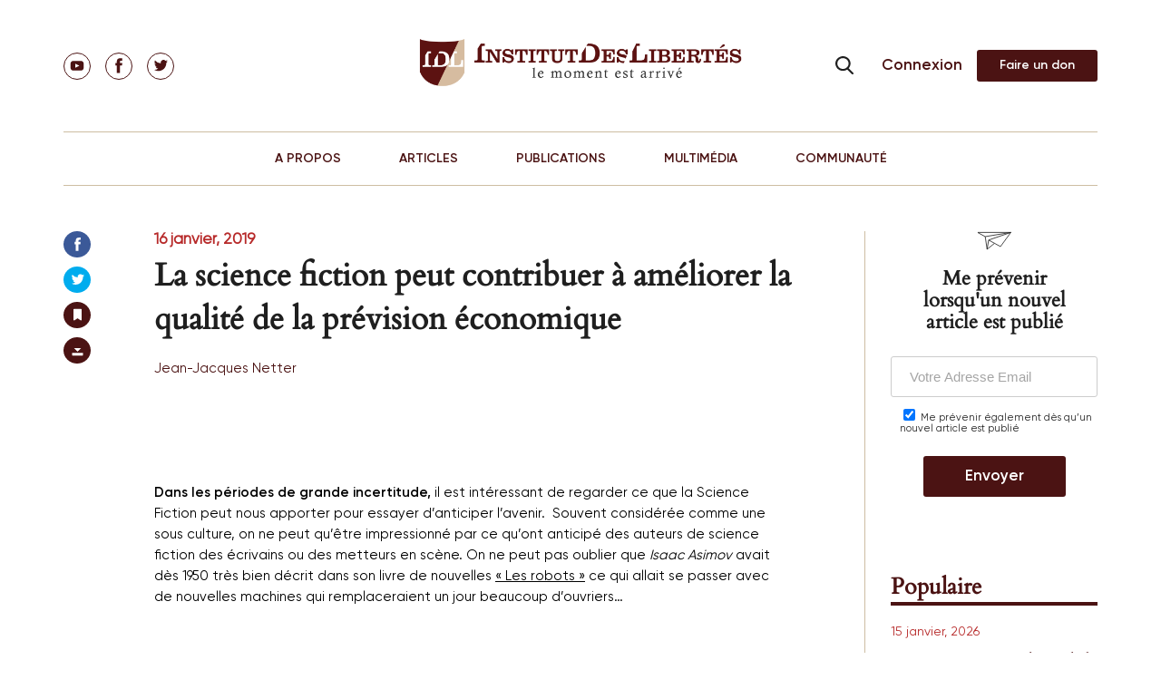

--- FILE ---
content_type: text/html; charset=UTF-8
request_url: https://institutdeslibertes.org/la-science-fiction-peut-contribuer-a-ameliorer-la-qualite-de-la-prevision-economique/
body_size: 38307
content:
<!doctype html>
<html dir="ltr" lang="fr-FR" prefix="og: https://ogp.me/ns#">
<head>
	<meta charset="UTF-8">
	<meta name="viewport" content="width=device-width, initial-scale=1">

	<title>La science fiction peut contribuer à améliorer la qualité de la prévision économique | Institut Des Libertés</title>
<link data-rocket-preload as="style" href="https://fonts.googleapis.com/css?family=Open%20Sans%3A300italic%2C400italic%2C700italic%2C800italic%2C400%2C300%2C700%2C800%7CRaleway%3A400%2C200%2C100%2C500%2C700%2C800%2C900&#038;subset=latin%2Clatin-ext&#038;display=swap" rel="preload">
<link href="https://fonts.googleapis.com/css?family=Open%20Sans%3A300italic%2C400italic%2C700italic%2C800italic%2C400%2C300%2C700%2C800%7CRaleway%3A400%2C200%2C100%2C500%2C700%2C800%2C900&#038;subset=latin%2Clatin-ext&#038;display=swap" media="print" onload="this.media=&#039;all&#039;" rel="stylesheet">
<noscript data-wpr-hosted-gf-parameters=""><link rel="stylesheet" href="https://fonts.googleapis.com/css?family=Open%20Sans%3A300italic%2C400italic%2C700italic%2C800italic%2C400%2C300%2C700%2C800%7CRaleway%3A400%2C200%2C100%2C500%2C700%2C800%2C900&#038;subset=latin%2Clatin-ext&#038;display=swap"></noscript>
			
	
	<link rel="pingback" href="https://institutdeslibertes.org/xmlrpc.php" />
	<link rel="profile" href="https://gmpg.org/xfn/11">

	<link data-minify="1" href="https://institutdeslibertes.org/wp-content/cache/min/1/static/fonts.css?ver=1725364900" rel="stylesheet">

	<link data-minify="1" rel="stylesheet" href="https://institutdeslibertes.org/wp-content/cache/min/1/wp-content/themes/rom/css/style.css?ver=1725364900" type="text/css">
	<link rel="stylesheet" href="/static/swiper.min.css">

	<title>La science fiction peut contribuer à améliorer la qualité de la prévision économique | Institut Des Libertés</title>
	<style>img:is([sizes="auto" i], [sizes^="auto," i]) { contain-intrinsic-size: 3000px 1500px }</style>
	
		<!-- All in One SEO 4.9.1.1 - aioseo.com -->
	<meta name="robots" content="max-image-preview:large" />
	<meta name="author" content="Jean-Jacques Netter"/>
	<meta name="keywords" content="finance,finance - articles,jean-jacques netter,mis en avant" />
	<link rel="canonical" href="https://institutdeslibertes.org/la-science-fiction-peut-contribuer-a-ameliorer-la-qualite-de-la-prevision-economique/" />
	<meta name="generator" content="All in One SEO (AIOSEO) 4.9.1.1" />
		<meta property="og:locale" content="fr_FR" />
		<meta property="og:site_name" content="Institut Des Libertés | Think Tank" />
		<meta property="og:type" content="article" />
		<meta property="og:title" content="La science fiction peut contribuer à améliorer la qualité de la prévision économique | Institut Des Libertés" />
		<meta property="og:url" content="https://institutdeslibertes.org/la-science-fiction-peut-contribuer-a-ameliorer-la-qualite-de-la-prevision-economique/" />
		<meta property="og:image" content="https://institutdeslibertes.org/wp-content/uploads/2015/03/IDL.jpg" />
		<meta property="og:image:secure_url" content="https://institutdeslibertes.org/wp-content/uploads/2015/03/IDL.jpg" />
		<meta property="og:image:width" content="870" />
		<meta property="og:image:height" content="548" />
		<meta property="article:published_time" content="2019-01-16T09:42:01+00:00" />
		<meta property="article:modified_time" content="2019-09-24T23:57:08+00:00" />
		<meta name="twitter:card" content="summary" />
		<meta name="twitter:title" content="La science fiction peut contribuer à améliorer la qualité de la prévision économique | Institut Des Libertés" />
		<meta name="twitter:image" content="https://institutdeslibertes.org/wp-content/uploads/2015/03/IDL.jpg" />
		<script type="application/ld+json" class="aioseo-schema">
			{"@context":"https:\/\/schema.org","@graph":[{"@type":"Article","@id":"https:\/\/institutdeslibertes.org\/la-science-fiction-peut-contribuer-a-ameliorer-la-qualite-de-la-prevision-economique\/#article","name":"La science fiction peut contribuer \u00e0 am\u00e9liorer la qualit\u00e9 de la pr\u00e9vision \u00e9conomique | Institut Des Libert\u00e9s","headline":"La science fiction peut contribuer \u00e0 am\u00e9liorer la qualit\u00e9 de la pr\u00e9vision \u00e9conomique","author":{"@id":"https:\/\/institutdeslibertes.org\/auteur\/jeanjacquesnetter\/#author"},"publisher":{"@id":"https:\/\/institutdeslibertes.org\/#person"},"image":{"@type":"ImageObject","url":"https:\/\/institutdeslibertes.org\/wp-content\/uploads\/2019\/01\/41PF3HHTDFL.jpg","width":300,"height":296},"datePublished":"2019-01-16T10:42:01+01:00","dateModified":"2019-09-25T00:57:08+01:00","inLanguage":"fr-FR","commentCount":14,"mainEntityOfPage":{"@id":"https:\/\/institutdeslibertes.org\/la-science-fiction-peut-contribuer-a-ameliorer-la-qualite-de-la-prevision-economique\/#webpage"},"isPartOf":{"@id":"https:\/\/institutdeslibertes.org\/la-science-fiction-peut-contribuer-a-ameliorer-la-qualite-de-la-prevision-economique\/#webpage"},"articleSection":"Finance, Finance - articles, Jean-Jacques Netter, Mis en avant"},{"@type":"BreadcrumbList","@id":"https:\/\/institutdeslibertes.org\/la-science-fiction-peut-contribuer-a-ameliorer-la-qualite-de-la-prevision-economique\/#breadcrumblist","itemListElement":[{"@type":"ListItem","@id":"https:\/\/institutdeslibertes.org#listItem","position":1,"name":"Home","item":"https:\/\/institutdeslibertes.org","nextItem":{"@type":"ListItem","@id":"https:\/\/institutdeslibertes.org\/category\/finance\/#listItem","name":"Finance"}},{"@type":"ListItem","@id":"https:\/\/institutdeslibertes.org\/category\/finance\/#listItem","position":2,"name":"Finance","item":"https:\/\/institutdeslibertes.org\/category\/finance\/","nextItem":{"@type":"ListItem","@id":"https:\/\/institutdeslibertes.org\/category\/finance\/finance-articles\/#listItem","name":"Finance - articles"},"previousItem":{"@type":"ListItem","@id":"https:\/\/institutdeslibertes.org#listItem","name":"Home"}},{"@type":"ListItem","@id":"https:\/\/institutdeslibertes.org\/category\/finance\/finance-articles\/#listItem","position":3,"name":"Finance - articles","item":"https:\/\/institutdeslibertes.org\/category\/finance\/finance-articles\/","nextItem":{"@type":"ListItem","@id":"https:\/\/institutdeslibertes.org\/la-science-fiction-peut-contribuer-a-ameliorer-la-qualite-de-la-prevision-economique\/#listItem","name":"La science fiction peut contribuer \u00e0 am\u00e9liorer la qualit\u00e9 de la pr\u00e9vision \u00e9conomique"},"previousItem":{"@type":"ListItem","@id":"https:\/\/institutdeslibertes.org\/category\/finance\/#listItem","name":"Finance"}},{"@type":"ListItem","@id":"https:\/\/institutdeslibertes.org\/la-science-fiction-peut-contribuer-a-ameliorer-la-qualite-de-la-prevision-economique\/#listItem","position":4,"name":"La science fiction peut contribuer \u00e0 am\u00e9liorer la qualit\u00e9 de la pr\u00e9vision \u00e9conomique","previousItem":{"@type":"ListItem","@id":"https:\/\/institutdeslibertes.org\/category\/finance\/finance-articles\/#listItem","name":"Finance - articles"}}]},{"@type":"Person","@id":"https:\/\/institutdeslibertes.org\/#person","name":"Charles Gave","image":"https:\/\/institutdeslibertes.org\/wp-content\/uploads\/2017\/09\/Copie-de-sauvegarde-de-youtube_IDL.002.jpeg","sameAs":["https:\/\/facebook.com\/","https:\/\/x.com\/","https:\/\/instagram.com\/","https:\/\/pinterest.com\/","https:\/\/youtube.com\/","https:\/\/linkedin.com\/in\/"]},{"@type":"Person","@id":"https:\/\/institutdeslibertes.org\/auteur\/jeanjacquesnetter\/#author","url":"https:\/\/institutdeslibertes.org\/auteur\/jeanjacquesnetter\/","name":"Jean-Jacques Netter","image":{"@type":"ImageObject","@id":"https:\/\/institutdeslibertes.org\/la-science-fiction-peut-contribuer-a-ameliorer-la-qualite-de-la-prevision-economique\/#authorImage","url":"https:\/\/secure.gravatar.com\/avatar\/58f5e0df3adba8b3f9bfab966d2e522fd71540d6c76fecb52b4dc55c0dcda949?s=96&d=retro&r=g","width":96,"height":96,"caption":"Jean-Jacques Netter"}},{"@type":"WebPage","@id":"https:\/\/institutdeslibertes.org\/la-science-fiction-peut-contribuer-a-ameliorer-la-qualite-de-la-prevision-economique\/#webpage","url":"https:\/\/institutdeslibertes.org\/la-science-fiction-peut-contribuer-a-ameliorer-la-qualite-de-la-prevision-economique\/","name":"La science fiction peut contribuer \u00e0 am\u00e9liorer la qualit\u00e9 de la pr\u00e9vision \u00e9conomique | Institut Des Libert\u00e9s","inLanguage":"fr-FR","isPartOf":{"@id":"https:\/\/institutdeslibertes.org\/#website"},"breadcrumb":{"@id":"https:\/\/institutdeslibertes.org\/la-science-fiction-peut-contribuer-a-ameliorer-la-qualite-de-la-prevision-economique\/#breadcrumblist"},"author":{"@id":"https:\/\/institutdeslibertes.org\/auteur\/jeanjacquesnetter\/#author"},"creator":{"@id":"https:\/\/institutdeslibertes.org\/auteur\/jeanjacquesnetter\/#author"},"image":{"@type":"ImageObject","url":"https:\/\/institutdeslibertes.org\/wp-content\/uploads\/2019\/01\/41PF3HHTDFL.jpg","@id":"https:\/\/institutdeslibertes.org\/la-science-fiction-peut-contribuer-a-ameliorer-la-qualite-de-la-prevision-economique\/#mainImage","width":300,"height":296},"primaryImageOfPage":{"@id":"https:\/\/institutdeslibertes.org\/la-science-fiction-peut-contribuer-a-ameliorer-la-qualite-de-la-prevision-economique\/#mainImage"},"datePublished":"2019-01-16T10:42:01+01:00","dateModified":"2019-09-25T00:57:08+01:00"},{"@type":"WebSite","@id":"https:\/\/institutdeslibertes.org\/#website","url":"https:\/\/institutdeslibertes.org\/","name":"Institut Des Libert\u00e9s","description":"Think Tank","inLanguage":"fr-FR","publisher":{"@id":"https:\/\/institutdeslibertes.org\/#person"}}]}
		</script>
		<!-- All in One SEO -->

<link rel='dns-prefetch' href='//connect.facebook.net' />
<link rel='dns-prefetch' href='//fonts.googleapis.com' />
<link href='https://fonts.gstatic.com' crossorigin rel='preconnect' />
<link rel="alternate" type="application/rss+xml" title="Institut Des Libert&eacute;s &raquo; Flux" href="https://institutdeslibertes.org/feed/" />
<link rel="alternate" type="application/rss+xml" title="Institut Des Libert&eacute;s &raquo; Flux des commentaires" href="https://institutdeslibertes.org/comments/feed/" />
<link rel="alternate" type="application/rss+xml" title="Institut Des Libert&eacute;s &raquo; La science fiction peut contribuer à améliorer la qualité de la prévision économique Flux des commentaires" href="https://institutdeslibertes.org/la-science-fiction-peut-contribuer-a-ameliorer-la-qualite-de-la-prevision-economique/feed/" />
		<!-- This site uses the Google Analytics by MonsterInsights plugin v9.10.0 - Using Analytics tracking - https://www.monsterinsights.com/ -->
		<!-- Note: MonsterInsights is not currently configured on this site. The site owner needs to authenticate with Google Analytics in the MonsterInsights settings panel. -->
					<!-- No tracking code set -->
				<!-- / Google Analytics by MonsterInsights -->
		<meta content="Rom v.0.1" name="generator"/><link data-minify="1" rel='stylesheet' id='tubepress-theme-0-css' href='https://institutdeslibertes.org/wp-content/cache/min/1/wp-content/plugins/tubepress_pro_5_1_8/web/themes/legacy-default/css/tubepress.css?ver=1725364900' type='text/css' media='all' />
<link data-minify="1" rel='stylesheet' id='selection-sharer-custom-css' href='https://institutdeslibertes.org/wp-content/cache/min/1/wp-content/plugins/selection-sharer-custom/css/selection-sharer.css?ver=1725364900' type='text/css' media='all' />
<style id='wp-emoji-styles-inline-css' type='text/css'>

	img.wp-smiley, img.emoji {
		display: inline !important;
		border: none !important;
		box-shadow: none !important;
		height: 1em !important;
		width: 1em !important;
		margin: 0 0.07em !important;
		vertical-align: -0.1em !important;
		background: none !important;
		padding: 0 !important;
	}
</style>
<link rel='stylesheet' id='wp-block-library-css' href='https://institutdeslibertes.org/wp-includes/css/dist/block-library/style.min.css?ver=6.8.3' type='text/css' media='all' />
<style id='classic-theme-styles-inline-css' type='text/css'>
/*! This file is auto-generated */
.wp-block-button__link{color:#fff;background-color:#32373c;border-radius:9999px;box-shadow:none;text-decoration:none;padding:calc(.667em + 2px) calc(1.333em + 2px);font-size:1.125em}.wp-block-file__button{background:#32373c;color:#fff;text-decoration:none}
</style>
<link data-minify="1" rel='stylesheet' id='aioseo/css/src/vue/standalone/blocks/table-of-contents/global.scss-css' href='https://institutdeslibertes.org/wp-content/cache/min/1/wp-content/plugins/all-in-one-seo-pack/dist/Lite/assets/css/table-of-contents/global.e90f6d47.css?ver=1763317564' type='text/css' media='all' />
<style id='pms-content-restriction-start-style-inline-css' type='text/css'>


</style>
<style id='pms-content-restriction-end-style-inline-css' type='text/css'>


</style>
<style id='pms-account-style-inline-css' type='text/css'>


</style>
<style id='pms-login-style-inline-css' type='text/css'>


</style>
<style id='pms-recover-password-style-inline-css' type='text/css'>


</style>
<style id='pms-register-style-inline-css' type='text/css'>


</style>
<style id='wppb-edit-profile-style-inline-css' type='text/css'>


</style>
<style id='wppb-login-style-inline-css' type='text/css'>


</style>
<style id='wppb-recover-password-style-inline-css' type='text/css'>


</style>
<style id='wppb-register-style-inline-css' type='text/css'>


</style>
<style id='global-styles-inline-css' type='text/css'>
:root{--wp--preset--aspect-ratio--square: 1;--wp--preset--aspect-ratio--4-3: 4/3;--wp--preset--aspect-ratio--3-4: 3/4;--wp--preset--aspect-ratio--3-2: 3/2;--wp--preset--aspect-ratio--2-3: 2/3;--wp--preset--aspect-ratio--16-9: 16/9;--wp--preset--aspect-ratio--9-16: 9/16;--wp--preset--color--black: #000000;--wp--preset--color--cyan-bluish-gray: #abb8c3;--wp--preset--color--white: #ffffff;--wp--preset--color--pale-pink: #f78da7;--wp--preset--color--vivid-red: #cf2e2e;--wp--preset--color--luminous-vivid-orange: #ff6900;--wp--preset--color--luminous-vivid-amber: #fcb900;--wp--preset--color--light-green-cyan: #7bdcb5;--wp--preset--color--vivid-green-cyan: #00d084;--wp--preset--color--pale-cyan-blue: #8ed1fc;--wp--preset--color--vivid-cyan-blue: #0693e3;--wp--preset--color--vivid-purple: #9b51e0;--wp--preset--gradient--vivid-cyan-blue-to-vivid-purple: linear-gradient(135deg,rgba(6,147,227,1) 0%,rgb(155,81,224) 100%);--wp--preset--gradient--light-green-cyan-to-vivid-green-cyan: linear-gradient(135deg,rgb(122,220,180) 0%,rgb(0,208,130) 100%);--wp--preset--gradient--luminous-vivid-amber-to-luminous-vivid-orange: linear-gradient(135deg,rgba(252,185,0,1) 0%,rgba(255,105,0,1) 100%);--wp--preset--gradient--luminous-vivid-orange-to-vivid-red: linear-gradient(135deg,rgba(255,105,0,1) 0%,rgb(207,46,46) 100%);--wp--preset--gradient--very-light-gray-to-cyan-bluish-gray: linear-gradient(135deg,rgb(238,238,238) 0%,rgb(169,184,195) 100%);--wp--preset--gradient--cool-to-warm-spectrum: linear-gradient(135deg,rgb(74,234,220) 0%,rgb(151,120,209) 20%,rgb(207,42,186) 40%,rgb(238,44,130) 60%,rgb(251,105,98) 80%,rgb(254,248,76) 100%);--wp--preset--gradient--blush-light-purple: linear-gradient(135deg,rgb(255,206,236) 0%,rgb(152,150,240) 100%);--wp--preset--gradient--blush-bordeaux: linear-gradient(135deg,rgb(254,205,165) 0%,rgb(254,45,45) 50%,rgb(107,0,62) 100%);--wp--preset--gradient--luminous-dusk: linear-gradient(135deg,rgb(255,203,112) 0%,rgb(199,81,192) 50%,rgb(65,88,208) 100%);--wp--preset--gradient--pale-ocean: linear-gradient(135deg,rgb(255,245,203) 0%,rgb(182,227,212) 50%,rgb(51,167,181) 100%);--wp--preset--gradient--electric-grass: linear-gradient(135deg,rgb(202,248,128) 0%,rgb(113,206,126) 100%);--wp--preset--gradient--midnight: linear-gradient(135deg,rgb(2,3,129) 0%,rgb(40,116,252) 100%);--wp--preset--font-size--small: 13px;--wp--preset--font-size--medium: 20px;--wp--preset--font-size--large: 36px;--wp--preset--font-size--x-large: 42px;--wp--preset--spacing--20: 0.44rem;--wp--preset--spacing--30: 0.67rem;--wp--preset--spacing--40: 1rem;--wp--preset--spacing--50: 1.5rem;--wp--preset--spacing--60: 2.25rem;--wp--preset--spacing--70: 3.38rem;--wp--preset--spacing--80: 5.06rem;--wp--preset--shadow--natural: 6px 6px 9px rgba(0, 0, 0, 0.2);--wp--preset--shadow--deep: 12px 12px 50px rgba(0, 0, 0, 0.4);--wp--preset--shadow--sharp: 6px 6px 0px rgba(0, 0, 0, 0.2);--wp--preset--shadow--outlined: 6px 6px 0px -3px rgba(255, 255, 255, 1), 6px 6px rgba(0, 0, 0, 1);--wp--preset--shadow--crisp: 6px 6px 0px rgba(0, 0, 0, 1);}:where(.is-layout-flex){gap: 0.5em;}:where(.is-layout-grid){gap: 0.5em;}body .is-layout-flex{display: flex;}.is-layout-flex{flex-wrap: wrap;align-items: center;}.is-layout-flex > :is(*, div){margin: 0;}body .is-layout-grid{display: grid;}.is-layout-grid > :is(*, div){margin: 0;}:where(.wp-block-columns.is-layout-flex){gap: 2em;}:where(.wp-block-columns.is-layout-grid){gap: 2em;}:where(.wp-block-post-template.is-layout-flex){gap: 1.25em;}:where(.wp-block-post-template.is-layout-grid){gap: 1.25em;}.has-black-color{color: var(--wp--preset--color--black) !important;}.has-cyan-bluish-gray-color{color: var(--wp--preset--color--cyan-bluish-gray) !important;}.has-white-color{color: var(--wp--preset--color--white) !important;}.has-pale-pink-color{color: var(--wp--preset--color--pale-pink) !important;}.has-vivid-red-color{color: var(--wp--preset--color--vivid-red) !important;}.has-luminous-vivid-orange-color{color: var(--wp--preset--color--luminous-vivid-orange) !important;}.has-luminous-vivid-amber-color{color: var(--wp--preset--color--luminous-vivid-amber) !important;}.has-light-green-cyan-color{color: var(--wp--preset--color--light-green-cyan) !important;}.has-vivid-green-cyan-color{color: var(--wp--preset--color--vivid-green-cyan) !important;}.has-pale-cyan-blue-color{color: var(--wp--preset--color--pale-cyan-blue) !important;}.has-vivid-cyan-blue-color{color: var(--wp--preset--color--vivid-cyan-blue) !important;}.has-vivid-purple-color{color: var(--wp--preset--color--vivid-purple) !important;}.has-black-background-color{background-color: var(--wp--preset--color--black) !important;}.has-cyan-bluish-gray-background-color{background-color: var(--wp--preset--color--cyan-bluish-gray) !important;}.has-white-background-color{background-color: var(--wp--preset--color--white) !important;}.has-pale-pink-background-color{background-color: var(--wp--preset--color--pale-pink) !important;}.has-vivid-red-background-color{background-color: var(--wp--preset--color--vivid-red) !important;}.has-luminous-vivid-orange-background-color{background-color: var(--wp--preset--color--luminous-vivid-orange) !important;}.has-luminous-vivid-amber-background-color{background-color: var(--wp--preset--color--luminous-vivid-amber) !important;}.has-light-green-cyan-background-color{background-color: var(--wp--preset--color--light-green-cyan) !important;}.has-vivid-green-cyan-background-color{background-color: var(--wp--preset--color--vivid-green-cyan) !important;}.has-pale-cyan-blue-background-color{background-color: var(--wp--preset--color--pale-cyan-blue) !important;}.has-vivid-cyan-blue-background-color{background-color: var(--wp--preset--color--vivid-cyan-blue) !important;}.has-vivid-purple-background-color{background-color: var(--wp--preset--color--vivid-purple) !important;}.has-black-border-color{border-color: var(--wp--preset--color--black) !important;}.has-cyan-bluish-gray-border-color{border-color: var(--wp--preset--color--cyan-bluish-gray) !important;}.has-white-border-color{border-color: var(--wp--preset--color--white) !important;}.has-pale-pink-border-color{border-color: var(--wp--preset--color--pale-pink) !important;}.has-vivid-red-border-color{border-color: var(--wp--preset--color--vivid-red) !important;}.has-luminous-vivid-orange-border-color{border-color: var(--wp--preset--color--luminous-vivid-orange) !important;}.has-luminous-vivid-amber-border-color{border-color: var(--wp--preset--color--luminous-vivid-amber) !important;}.has-light-green-cyan-border-color{border-color: var(--wp--preset--color--light-green-cyan) !important;}.has-vivid-green-cyan-border-color{border-color: var(--wp--preset--color--vivid-green-cyan) !important;}.has-pale-cyan-blue-border-color{border-color: var(--wp--preset--color--pale-cyan-blue) !important;}.has-vivid-cyan-blue-border-color{border-color: var(--wp--preset--color--vivid-cyan-blue) !important;}.has-vivid-purple-border-color{border-color: var(--wp--preset--color--vivid-purple) !important;}.has-vivid-cyan-blue-to-vivid-purple-gradient-background{background: var(--wp--preset--gradient--vivid-cyan-blue-to-vivid-purple) !important;}.has-light-green-cyan-to-vivid-green-cyan-gradient-background{background: var(--wp--preset--gradient--light-green-cyan-to-vivid-green-cyan) !important;}.has-luminous-vivid-amber-to-luminous-vivid-orange-gradient-background{background: var(--wp--preset--gradient--luminous-vivid-amber-to-luminous-vivid-orange) !important;}.has-luminous-vivid-orange-to-vivid-red-gradient-background{background: var(--wp--preset--gradient--luminous-vivid-orange-to-vivid-red) !important;}.has-very-light-gray-to-cyan-bluish-gray-gradient-background{background: var(--wp--preset--gradient--very-light-gray-to-cyan-bluish-gray) !important;}.has-cool-to-warm-spectrum-gradient-background{background: var(--wp--preset--gradient--cool-to-warm-spectrum) !important;}.has-blush-light-purple-gradient-background{background: var(--wp--preset--gradient--blush-light-purple) !important;}.has-blush-bordeaux-gradient-background{background: var(--wp--preset--gradient--blush-bordeaux) !important;}.has-luminous-dusk-gradient-background{background: var(--wp--preset--gradient--luminous-dusk) !important;}.has-pale-ocean-gradient-background{background: var(--wp--preset--gradient--pale-ocean) !important;}.has-electric-grass-gradient-background{background: var(--wp--preset--gradient--electric-grass) !important;}.has-midnight-gradient-background{background: var(--wp--preset--gradient--midnight) !important;}.has-small-font-size{font-size: var(--wp--preset--font-size--small) !important;}.has-medium-font-size{font-size: var(--wp--preset--font-size--medium) !important;}.has-large-font-size{font-size: var(--wp--preset--font-size--large) !important;}.has-x-large-font-size{font-size: var(--wp--preset--font-size--x-large) !important;}
:where(.wp-block-post-template.is-layout-flex){gap: 1.25em;}:where(.wp-block-post-template.is-layout-grid){gap: 1.25em;}
:where(.wp-block-columns.is-layout-flex){gap: 2em;}:where(.wp-block-columns.is-layout-grid){gap: 2em;}
:root :where(.wp-block-pullquote){font-size: 1.5em;line-height: 1.6;}
</style>
<link data-minify="1" rel='stylesheet' id='cntctfrm_stylesheet-css' href='https://institutdeslibertes.org/wp-content/cache/min/1/wp-content/plugins/contact-form-plugin1/css/style.css?ver=1725364900' type='text/css' media='all' />
<link data-minify="1" rel='stylesheet' id='dwqa-style-css' href='https://institutdeslibertes.org/wp-content/cache/min/1/wp-content/plugins/dw-question-answer/templates/assets/css/style.css?ver=1725364900' type='text/css' media='all' />
<link data-minify="1" rel='stylesheet' id='dwqa-rtl-css' href='https://institutdeslibertes.org/wp-content/cache/min/1/wp-content/plugins/dw-question-answer/templates/assets/css/rtl.css?ver=1725364900' type='text/css' media='all' />
<link data-minify="1" rel='stylesheet' id='dashicons-css' href='https://institutdeslibertes.org/wp-content/cache/min/1/wp-includes/css/dashicons.min.css?ver=1725364900' type='text/css' media='all' />
<link rel='stylesheet' id='wp-jquery-ui-dialog-css' href='https://institutdeslibertes.org/wp-includes/css/jquery-ui-dialog.min.css?ver=6.8.3' type='text/css' media='all' />
<link data-minify="1" rel='stylesheet' id='wppb-mailchimp-integration-css' href='https://institutdeslibertes.org/wp-content/cache/min/1/wp-content/plugins/profile-builder-pro/add-ons-advanced/mailchimp-integration/assets/css/style-front-end.css?ver=1725364900' type='text/css' media='all' />

<link rel='stylesheet' id='nexus-style-css' href='https://institutdeslibertes.org/wp-content/themes/rom/style.css?ver=6.8.3' type='text/css' media='all' />
<link data-minify="1" rel='stylesheet' id='et-shortcodes-css-css' href='https://institutdeslibertes.org/wp-content/cache/min/1/wp-content/themes/rom/epanel/shortcodes/css/shortcodes.css?ver=1725364900' type='text/css' media='all' />
<link data-minify="1" rel='stylesheet' id='et-shortcodes-responsive-css-css' href='https://institutdeslibertes.org/wp-content/cache/min/1/wp-content/themes/rom/epanel/shortcodes/css/shortcodes_responsive.css?ver=1725364900' type='text/css' media='all' />
<link data-minify="1" rel='stylesheet' id='wppb_stylesheet-css' href='https://institutdeslibertes.org/wp-content/cache/min/1/wp-content/plugins/profile-builder/assets/css/style-front-end.css?ver=1725364900' type='text/css' media='all' />
<link data-minify="1" rel='stylesheet' id='magnific_popup-css' href='https://institutdeslibertes.org/wp-content/cache/min/1/wp-content/themes/rom/includes/page_templates/js/magnific_popup/magnific_popup.css?ver=1725364900' type='text/css' media='screen' />
<link data-minify="1" rel='stylesheet' id='et_page_templates-css' href='https://institutdeslibertes.org/wp-content/cache/min/1/wp-content/themes/rom/includes/page_templates/page_templates.css?ver=1725364900' type='text/css' media='screen' />
<!-- @@@@@@@@@@@ 518M --><script type="text/javascript" src="https://institutdeslibertes.org/wp-includes/js/jquery/jquery.min.js?ver=3.7.1" id="jquery-core-js"></script>
<script type="text/javascript" defer='defer' src="https://institutdeslibertes.org/wp-includes/js/jquery/jquery-migrate.min.js?ver=3.4.1" id="jquery-migrate-js"></script>
<script data-minify="1" type="text/javascript" defer='defer' src="https://institutdeslibertes.org/wp-content/cache/min/1/wp-content/plugins/tubepress_pro_5_1_8/web/js/tubepress.js?ver=1725364900" id="tubepress-js"></script>
<script data-minify="1" type="text/javascript" defer='defer' src="https://institutdeslibertes.org/wp-content/cache/min/1/wp-content/plugins/tubepress_pro_5_1_8/web/js/wordpress-ajax.js?ver=1725364900" id="tubepress_ajax-js"></script>
<script type="text/javascript" id="ajax-login-script-js-extra">
/* <![CDATA[ */
var ajax_login_object = {"ajaxurl":"https:\/\/institutdeslibertes.org\/wp-admin\/admin-ajax.php","redirecturl":"https:\/\/institutdeslibertes.org","loadingmessage":"Sending user info, please wait..."};
/* ]]> */
</script>
<script data-minify="1" type="text/javascript" defer='defer' src="https://institutdeslibertes.org/wp-content/cache/min/1/wp-content/themes/rom/js/ajax-login-script.js?ver=1725364900" id="ajax-login-script-js"></script>
<script type="text/javascript" defer='defer' src="https://institutdeslibertes.org/wp-content/themes/rom/js/jPages.min.js?ver=6.8.3" id="jPages-js"></script>
<script data-minify="1" type="text/javascript" defer='defer' src="https://institutdeslibertes.org/wp-content/cache/min/1/wp-content/themes/rom/js/jquery.fancylike.js?ver=1725364900" id="jquery.fancylike-js"></script>
<script data-minify="1" type="text/javascript" defer='defer' src="https://institutdeslibertes.org/wp-content/cache/min/1/wp-content/themes/rom/js/home-slideshow.js?ver=1725364900" id="nexus-lesson-slideshow-js"></script>
<script data-minify="1" type="text/javascript" defer='defer' src="https://institutdeslibertes.org/wp-content/cache/min/1/wp-content/themes/rom/js/plugins/plugins.js?ver=1725364900" id="nexus-plugins-js"></script>
<script data-minify="1" type="text/javascript" defer='defer' src="https://institutdeslibertes.org/wp-content/cache/min/1/en_US/sdk.js?ver=1725364900" id="facebook-sdk-js"></script>
<script data-minify="1" type="text/javascript" defer='defer' src="https://institutdeslibertes.org/wp-content/cache/min/1/wp-content/themes/rom/js/jssor.slider.mini.js?ver=1725364900" id="jssor.slider.mini-js"></script>
<link rel="https://api.w.org/" href="https://institutdeslibertes.org/wp-json/" /><link rel="alternate" title="JSON" type="application/json" href="https://institutdeslibertes.org/wp-json/wp/v2/posts/13050" /><link rel="EditURI" type="application/rsd+xml" title="RSD" href="https://institutdeslibertes.org/xmlrpc.php?rsd" />

<link rel='shortlink' href='https://institutdeslibertes.org/?p=13050' />
<link rel="alternate" title="oEmbed (JSON)" type="application/json+oembed" href="https://institutdeslibertes.org/wp-json/oembed/1.0/embed?url=https%3A%2F%2Finstitutdeslibertes.org%2Fla-science-fiction-peut-contribuer-a-ameliorer-la-qualite-de-la-prevision-economique%2F" />
<link rel="alternate" title="oEmbed (XML)" type="text/xml+oembed" href="https://institutdeslibertes.org/wp-json/oembed/1.0/embed?url=https%3A%2F%2Finstitutdeslibertes.org%2Fla-science-fiction-peut-contribuer-a-ameliorer-la-qualite-de-la-prevision-economique%2F&#038;format=xml" />
<script type="text/javascript">var TubePressJsConfig = {"urls":{"base":"\/wp-content\/plugins\/tubepress_pro_5_1_8","usr":"\/wp-content\/tubepress-content","ajax":"\/wp-admin\/admin-ajax.php"}};</script>
        <script type="text/javascript">
            var jQueryMigrateHelperHasSentDowngrade = false;

			window.onerror = function( msg, url, line, col, error ) {
				// Break out early, do not processing if a downgrade reqeust was already sent.
				if ( jQueryMigrateHelperHasSentDowngrade ) {
					return true;
                }

				var xhr = new XMLHttpRequest();
				var nonce = '675a4f25c0';
				var jQueryFunctions = [
					'andSelf',
					'browser',
					'live',
					'boxModel',
					'support.boxModel',
					'size',
					'swap',
					'clean',
					'sub',
                ];
				var match_pattern = /\)\.(.+?) is not a function/;
                var erroredFunction = msg.match( match_pattern );

                // If there was no matching functions, do not try to downgrade.
                if ( null === erroredFunction || typeof erroredFunction !== 'object' || typeof erroredFunction[1] === "undefined" || -1 === jQueryFunctions.indexOf( erroredFunction[1] ) ) {
                    return true;
                }

                // Set that we've now attempted a downgrade request.
                jQueryMigrateHelperHasSentDowngrade = true;

				xhr.open( 'POST', 'https://institutdeslibertes.org/wp-admin/admin-ajax.php' );
				xhr.setRequestHeader( 'Content-Type', 'application/x-www-form-urlencoded' );
				xhr.onload = function () {
					var response,
                        reload = false;

					if ( 200 === xhr.status ) {
                        try {
                        	response = JSON.parse( xhr.response );

                        	reload = response.data.reload;
                        } catch ( e ) {
                        	reload = false;
                        }
                    }

					// Automatically reload the page if a deprecation caused an automatic downgrade, ensure visitors get the best possible experience.
					if ( reload ) {
						location.reload();
                    }
				};

				xhr.send( encodeURI( 'action=jquery-migrate-downgrade-version&_wpnonce=' + nonce ) );

				// Suppress error alerts in older browsers
				return true;
			}
        </script>

		<meta name="viewport" content="width=device-width, initial-scale=1.0, maximum-scale=1.0, user-scalable=0" /><style>.post-thumbnail { background-image: url(https://institutdeslibertes.org/wp-content/uploads/2019/01/41PF3HHTDFL.jpg); }</style><script type="text/javascript">document.write('<style type="text/css">.tabber{display:none;}</style>');</script><link rel="shortcut icon" href="https://institutdeslibertes.org/wp-content/uploads/2015/09/favicon_idl.png" />		<style type="text/css" id="wp-custom-css">
			.btn_sm {
	text-indent: -9999px;
  line-height: 0;
}
.btn_sm:after {
	content: "Faire un don";
  text-indent: 0;
  display: block;
  line-height: initial;
}
.btn_md:after {
	content: "Commander" !important;
  text-indent: 0;
  display: block;
  line-height: initial;
}

.btn_lnik {
	text-indent: -9999px;
  line-height: 0;
}
.btn_link:after {
	content: "Connexion";
  text-indent: 0;
  display: block;
  line-height: initial;
}

a.btn.btn-alt {
    padding: 0 15px;
}

.aligncenter {
    text-align: center;
    margin: auto;
}

ol > li {
    display: list-item !important;
}

div.page-content__data div.data-text ul {
    list-style: decimal !important;
    margin-left: 15px !important;
}

div.page-content__data div.data-text ol li{
    list-style: disc !important;
    margin-left: 15px !important;
	padding-left: 25px !important;
}

ol > li::before {
    content: inherit !important;
}		</style>
		
	<meta name="generator" content="WP Rocket 3.20.2" data-wpr-features="wpr_minify_js wpr_minify_css wpr_preload_links wpr_desktop" /></head>

<body data-rsssl=1 class="wp-singular post-template-default single single-post postid-13050 single-format-standard wp-theme-rom et-2-column-layout unknown et_includes_sidebar">
<!-- ### -->

<div class="page">
  <div class="page__wrap">
    <div class="nav-header-panel">
    <!--Header-->
      <header class="header">
        <div class="container">
          <div class="header__row">
            <div class="header__item">
              <ul class="social">
    <li class="social__el">
        <a class="social__link " href="https://www.youtube.com/channel/UCaqUCTIgFDtMhBeKeeejrkA" target="_blank">
        <svg class="icon icon-youtube">
            <use xlink:href="https://institutdeslibertes.org/wp-content/themes/rom/images/sprite.svg#youtube"></use>
        </svg>
        </a>
    </li>
    <li class="social__el">
        <a class="social__link " href="https://www.facebook.com/idlibertes" target="_blank">
        <svg class="icon icon-fb">
            <use xlink:href="https://institutdeslibertes.org/wp-content/themes/rom/images/sprite.svg#fb"></use>
        </svg>
        </a>
    </li>
    <li class="social__el">
        <a class="social__link " href="https://twitter.com/IdLibertes" target="_blank">
        <svg class="icon icon-tw">
            <use xlink:href="https://institutdeslibertes.org/wp-content/themes/rom/images/sprite.svg#tw"></use>
        </svg>
        </a>
    </li>
</ul>            </div>
            <div class="header__item">
              <a href="https://institutdeslibertes.org/" class="logo">
                <img src="https://institutdeslibertes.org/wp-content/themes/rom/images/logo.png" alt="Institut Des Libert&eacute;s">
              </a>
            </div>
            <div class="header__hamburger">
              <div class="search-drop js-drop-search">
                <form class="search-drop__form" id="searchform" action="https://institutdeslibertes.org/">
                  <input class="search-drop__input" id="searchHeader" type="search" placeholder="Search" name="s" value="">
                  <label class="search-drop__submit">
                    <input type="submit">
                  </label>
                  <label class="search-drop__open" for="searchHeader">
                    <svg class="icon icon-search">
                      <use xlink:href="https://institutdeslibertes.org/wp-content/themes/rom/images/sprite.svg#search"></use>
                    </svg>
                  </label>
                </form>
              </div>
              <div class="hamburger-button" id="hamburgerButton">
                <div class="hamburger-button__wrap">
                  <div class="hamburger-button__button">
                    <span></span>
                    <span></span>
                    <span></span>
                  </div>
                </div>
              </div>
            </div>
                        <div class="header__item header-item-interactions">
              <div class="search-drop js-drop-search">
                <form class="search-drop__form" action="https://institutdeslibertes.org/">
                  <input class="search-drop__input" id="searchHeader" type="search" placeholder="Search" name="s" value="">
                  <label class="search-drop__submit">
                    <input type="submit">
                  </label>
                  <label class="search-drop__open" for="searchHeader">
                    <svg class="icon icon-search">
                      <use xlink:href="https://institutdeslibertes.org/wp-content/themes/rom/images/sprite.svg#search"></use>
                    </svg>
                  </label>
                </form>
              </div>

              	             <a class="btn btn-alt" href="https://institutdeslibertes.org/log-in/">
	                  Connexion</a>
                            <a href="https://institutdeslibertes.org/comment-adherer/"><button class="btn btn_default btn_sm header-item-interactions__support-link">Adhérer</button></a>
            </div>

          </div>
        </div>
        <!-- Top menu -->
        <div class="top-menu">
            <div class="container">
              <ul id="top-menu" class="top-menu__row"><li id="menu-item-174" class="menu-item menu-item-type-post_type menu-item-object-page menu-item-has-children menu-item-174"><a href="https://institutdeslibertes.org/qui-sommes-nous/">A PROPOS</a>
<ul class="sub-menu">
	<li id="menu-item-196" class="menu-item menu-item-type-post_type menu-item-object-page menu-item-196"><a href="https://institutdeslibertes.org/qui-sommes-nous/">Qui sommes-nous?</a></li>
	<li id="menu-item-9682" class="menu-item menu-item-type-post_type menu-item-object-page menu-item-9682"><a href="https://institutdeslibertes.org/dans-les-medias/">Dans les médias</a></li>
</ul>
</li>
<li id="menu-item-9644" class="menu-item menu-item-type-custom menu-item-object-custom menu-item-has-children menu-item-9644"><a href="#">ARTICLES</a>
<ul class="sub-menu">
	<li id="menu-item-14442" class="menu-item menu-item-type-taxonomy menu-item-object-category menu-item-14442"><a href="https://institutdeslibertes.org/category/economie/">Économie</a></li>
	<li id="menu-item-175" class="menu-item menu-item-type-taxonomy menu-item-object-category menu-item-175"><a href="https://institutdeslibertes.org/category/geopolitique/">Géopolitique</a></li>
	<li id="menu-item-166" class="menu-item menu-item-type-taxonomy menu-item-object-category current-post-ancestor current-menu-parent current-post-parent menu-item-166"><a href="https://institutdeslibertes.org/category/finance/">Finance</a></li>
	<li id="menu-item-9772" class="menu-item menu-item-type-taxonomy menu-item-object-category menu-item-9772"><a href="https://institutdeslibertes.org/category/societe-politique/">Société &#038; Éthique</a></li>
	<li id="menu-item-9645" class="menu-item menu-item-type-taxonomy menu-item-object-category menu-item-9645"><a href="https://institutdeslibertes.org/category/arts/">Arts &#038; Littérature</a></li>
</ul>
</li>
<li id="menu-item-9646" class="menu-item menu-item-type-custom menu-item-object-custom menu-item-has-children menu-item-9646"><a href="#">PUBLICATIONS</a>
<ul class="sub-menu">
	<li id="menu-item-11696" class="menu-item menu-item-type-post_type menu-item-object-page menu-item-11696"><a href="https://institutdeslibertes.org/livres/">Ouvrages</a></li>
	<li id="menu-item-9540" class="menu-item menu-item-type-custom menu-item-object-custom menu-item-9540"><a href="/reports/">Dossiers</a></li>
</ul>
</li>
<li id="menu-item-9648" class="menu-item menu-item-type-custom menu-item-object-custom menu-item-has-children menu-item-9648"><a href="#">MULTIMÉDIA</a>
<ul class="sub-menu">
	<li id="menu-item-13321" class="menu-item menu-item-type-post_type menu-item-object-page menu-item-13321"><a href="https://institutdeslibertes.org/outil_graphique/">Outil Graphique</a></li>
	<li id="menu-item-9660" class="menu-item menu-item-type-post_type menu-item-object-page menu-item-9660"><a href="https://institutdeslibertes.org/videos/">Vidéos</a></li>
	<li id="menu-item-3184" class="menu-item menu-item-type-post_type menu-item-object-page menu-item-3184"><a href="https://institutdeslibertes.org/bibliotheque-nos-oeuvres-choisies/">Bibliothèque</a></li>
	<li id="menu-item-9571" class="menu-item menu-item-type-post_type menu-item-object-page menu-item-9571"><a href="https://institutdeslibertes.org/presentations/">Présentations</a></li>
	<li id="menu-item-9659" class="menu-item menu-item-type-post_type menu-item-object-page menu-item-9659"><a href="https://institutdeslibertes.org/citations/">Citations</a></li>
</ul>
</li>
<li id="menu-item-9651" class="menu-item menu-item-type-custom menu-item-object-custom menu-item-has-children menu-item-9651"><a href="#">COMMUNAUTÉ</a>
<ul class="sub-menu">
	<li id="menu-item-9656" class="menu-item menu-item-type-custom menu-item-object-custom menu-item-9656"><a href="/user">Espace donateur</a></li>
</ul>
</li>
</ul>                            </div>
        </div>

                  <!-- Separator line -->
          <div class="container">
            <div class="separator"></div>
          </div>
        
      </header>
      <!-- Hamburger-side-menu -->
      <div id="hamburgerSideMenu" class="hidden-hamburger-side-menu">
          <div class="hamburger-side-menu">
              <div class="hamburger-side-menu__wrap">
                    <div class="hamburger-side-menu__block">
                        <div class="left-shadow-block"></div>
                        <div class="right-side-block">
                            <div class="right-side-block__close">
                                <div id="closeBurgerSideMenu" class="close-button">
                                    <span></span>
                                    <span></span>
                                </div>
                            </div>
                                                          <div class="right-side-block__connexion">
                                <a href="" class="btn btn__cream" href="https://institutdeslibertes.org/connexion/">Connexion</a>
                              </div>
                                                        <div class="right-side-block__nav">
                              <ul id="top-menu" class="mobile-menu__row"><li class="menu-item menu-item-type-post_type menu-item-object-page menu-item-has-children menu-item-174"><a href="https://institutdeslibertes.org/qui-sommes-nous/">A PROPOS</a>
<ul class="sub-menu">
	<li class="menu-item menu-item-type-post_type menu-item-object-page menu-item-196"><a href="https://institutdeslibertes.org/qui-sommes-nous/">Qui sommes-nous?</a></li>
	<li class="menu-item menu-item-type-post_type menu-item-object-page menu-item-9682"><a href="https://institutdeslibertes.org/dans-les-medias/">Dans les médias</a></li>
</ul>
</li>
<li class="menu-item menu-item-type-custom menu-item-object-custom menu-item-has-children menu-item-9644"><a href="#">ARTICLES</a>
<ul class="sub-menu">
	<li class="menu-item menu-item-type-taxonomy menu-item-object-category menu-item-14442"><a href="https://institutdeslibertes.org/category/economie/">Économie</a></li>
	<li class="menu-item menu-item-type-taxonomy menu-item-object-category menu-item-175"><a href="https://institutdeslibertes.org/category/geopolitique/">Géopolitique</a></li>
	<li class="menu-item menu-item-type-taxonomy menu-item-object-category current-post-ancestor current-menu-parent current-post-parent menu-item-166"><a href="https://institutdeslibertes.org/category/finance/">Finance</a></li>
	<li class="menu-item menu-item-type-taxonomy menu-item-object-category menu-item-9772"><a href="https://institutdeslibertes.org/category/societe-politique/">Société &#038; Éthique</a></li>
	<li class="menu-item menu-item-type-taxonomy menu-item-object-category menu-item-9645"><a href="https://institutdeslibertes.org/category/arts/">Arts &#038; Littérature</a></li>
</ul>
</li>
<li class="menu-item menu-item-type-custom menu-item-object-custom menu-item-has-children menu-item-9646"><a href="#">PUBLICATIONS</a>
<ul class="sub-menu">
	<li class="menu-item menu-item-type-post_type menu-item-object-page menu-item-11696"><a href="https://institutdeslibertes.org/livres/">Ouvrages</a></li>
	<li class="menu-item menu-item-type-custom menu-item-object-custom menu-item-9540"><a href="/reports/">Dossiers</a></li>
</ul>
</li>
<li class="menu-item menu-item-type-custom menu-item-object-custom menu-item-has-children menu-item-9648"><a href="#">MULTIMÉDIA</a>
<ul class="sub-menu">
	<li class="menu-item menu-item-type-post_type menu-item-object-page menu-item-13321"><a href="https://institutdeslibertes.org/outil_graphique/">Outil Graphique</a></li>
	<li class="menu-item menu-item-type-post_type menu-item-object-page menu-item-9660"><a href="https://institutdeslibertes.org/videos/">Vidéos</a></li>
	<li class="menu-item menu-item-type-post_type menu-item-object-page menu-item-3184"><a href="https://institutdeslibertes.org/bibliotheque-nos-oeuvres-choisies/">Bibliothèque</a></li>
	<li class="menu-item menu-item-type-post_type menu-item-object-page menu-item-9571"><a href="https://institutdeslibertes.org/presentations/">Présentations</a></li>
	<li class="menu-item menu-item-type-post_type menu-item-object-page menu-item-9659"><a href="https://institutdeslibertes.org/citations/">Citations</a></li>
</ul>
</li>
<li class="menu-item menu-item-type-custom menu-item-object-custom menu-item-has-children menu-item-9651"><a href="#">COMMUNAUTÉ</a>
<ul class="sub-menu">
	<li class="menu-item menu-item-type-custom menu-item-object-custom menu-item-9656"><a href="/user">Espace donateur</a></li>
</ul>
</li>
</ul>                            </div>
                            <div class="right-side-block__button">
                                <a href="/comment-adherer/" class="btn btn__cream">Adhérer</a>
                            </div>
                            <div class="right-side-block__social">
								<ul class="social">
    <li class="social__el">
        <a class="social__link social-footer" href="https://www.youtube.com/channel/UCaqUCTIgFDtMhBeKeeejrkA" target="_blank">
        <svg class="icon icon-youtube">
            <use xlink:href="https://institutdeslibertes.org/wp-content/themes/rom/images/sprite.svg#youtube"></use>
        </svg>
        </a>
    </li>
    <li class="social__el">
        <a class="social__link social-footer" href="https://www.facebook.com/idlibertes" target="_blank">
        <svg class="icon icon-fb">
            <use xlink:href="https://institutdeslibertes.org/wp-content/themes/rom/images/sprite.svg#fb"></use>
        </svg>
        </a>
    </li>
    <li class="social__el">
        <a class="social__link social-footer" href="https://twitter.com/IdLibertes" target="_blank">
        <svg class="icon icon-tw">
            <use xlink:href="https://institutdeslibertes.org/wp-content/themes/rom/images/sprite.svg#tw"></use>
        </svg>
        </a>
    </li>
</ul>                            </div>
                        </div>
                    </div>
                </div>
          </div>
      </div>

      <!-- Connexion side mennu -->
      <div id="connexionLoginMenu" class="hidden-connexion-side-menu not_logged_user">
        <div class="connexion-side-menu">
          <div class="connexion-side-menu__wrap">
            <div class="connexion-side-menu__block">
              <div class="left-shadow-block"></div>
              <div class="right-side-block">
                <div  class="right-side-block__close">
                  <div id="closeConnexionMenu" class="close-button">
                    <span></span>
                    <span></span>
                  </div>
                </div>
                <div class="right-side-block__form">
                  <h2>Connexion</h2>
                  <form id="registerform" class="form-inputs" action="https://institutdeslibertes.org/idllogin/" method="post">
                      <input type="text" name="log" placeholder="Entrez Adresse Email " required>
                      <input type="password" name="pwd" placeholder="Entrez le mot de passe " required>
                      <input type="hidden" name="redirect_to" value="https://institutdeslibertes.org">
                      <input type="hidden" id="security" name="security" value="a01d47edbe" /><input type="hidden" name="_wp_http_referer" value="/la-science-fiction-peut-contribuer-a-ameliorer-la-qualite-de-la-prevision-economique/" />                      <a href="https://institutdeslibertes.org/idllogin/?action=lostpassword">Mot de passe oublié?</a>
                      <p class="status"></p>
                      <button type="submit" name="wp-submit" class="btn btn_default btn_sm">Envoyer</button>
                  </form>
                </div>
                <div class="right-side-block__info">
                    <div class="info-chapter">
                        <h2>Si vous n’êtes pas encore donateur vous pouvez le devenir <a href="https://institutdeslibertes.org/faire-un-don">ici</a></h2>
                    </div>
                    <div class="info-data">
                      <h2>En devenant donateur vous pourriez jouir de nombreux avantages dont:</h2>
<!--                      <div class="info-data__line">-->
                          <!-- <svg class="icon">
                              <use xlink:href="images/sprite.svg#connexion-checkbox"></use>
                          </svg> -->
<!--                          <img src="--><!--/images/connexion-picker.png" alt="">-->
<!--                          <span>--><!--</span>-->
<!--                      </div>-->
                      <div class="info-data__line">
                          <!-- <svg class="icon">
                              <use xlink:href="images/sprite.svg#connexion-checkbox"></use>
                          </svg> -->
                          <img src="https://institutdeslibertes.org/wp-content/themes/rom/images/connexion-picker.png" alt="">
                          <span>Des invitations prioritaires à nos événements</span>
                      </div>
                      <div class="info-data__line">
                          <!-- <svg class="icon">
                              <use xlink:href="images/sprite.svg#connexion-checkbox"></use>
                          </svg> -->
                          <img src="https://institutdeslibertes.org/wp-content/themes/rom/images/connexion-picker.png" alt="">
                          <span>Des fonctionnalités supplémentaires sur notre site</span>
                      </div>
                      <div class="info-data__line">
                          <!-- <svg class="icon">
                              <use xlink:href="images/sprite.svg#connexion-checkbox"></use>
                          </svg> -->
                          <img src="https://institutdeslibertes.org/wp-content/themes/rom/images/connexion-picker.png" alt="">
                          <span>Des réductions sur nos ouvrages (notamment ceux de Charles Gave)</span>
                      </div>
                    </div>
                </div>
              </div>
            </div>
          </div>
        </div>
      </div>

      <main role="main" class="main">

<div>
					<div class="article-page">
			<div class="container">
				<div class="article-page__wrap">
					<div class="article-page__page">
						<div id="fixedSocialLinks" class="social-links">
							<a href="#" id="facebook-share-link" title="Partager sur facebook" class="circle facebook-color">
								<svg class="icon">
									<use xlink:href="https://institutdeslibertes.org/wp-content/themes/rom/images/sprite.svg#fb"></use>
								</svg>
							</a>
							<a href="https://twitter.com/intent/tweet?url=https://institutdeslibertes.org/la-science-fiction-peut-contribuer-a-ameliorer-la-qualite-de-la-prevision-economique/&amp;text=La science fiction peut contribuer à améliorer la qualité de la prévision économique" target="_blank" title="Partager sur twitter" class="circle twitter-color">
								<svg class="icon">
									<use xlink:href="https://institutdeslibertes.org/wp-content/themes/rom/images/sprite.svg#tw"></use>
								</svg>
							</a>
							<a href="/la-science-fiction-peut-contribuer-a-ameliorer-la-qualite-de-la-prevision-economique/?wpfpaction=add&postid=13050" title="Ajouter à mes favoris" class="circle ">
								<svg class="icon">
									<use xlink:href="https://institutdeslibertes.org/wp-content/themes/rom/images/sprite.svg#tab"></use>
								</svg>
							</a>
							<a href="/la-science-fiction-peut-contribuer-a-ameliorer-la-qualite-de-la-prevision-economique/?print=print" title="Télécharger" target="_blank" class="circle">
								<svg class="icon">
									<use xlink:href="https://institutdeslibertes.org/wp-content/themes/rom/images/sprite.svg#download"></use>
								</svg>
							</a>
						</div>
						<div class="page-content">
							<div class="page-content__data">
								<div class="data-author">
									<p>16 janvier, 2019</p>
									<h1>La science fiction peut contribuer à améliorer la qualité de la prévision économique</h1>
																			<div class="data-author__name">
											<a href="https://institutdeslibertes.org/auteur/jeanjacquesnetter/">Jean-Jacques Netter</a>

																					</div>
																	</div>
																<div class="data-text">
																		<p>&nbsp;</p>
<p>&nbsp;</p>
<p><strong> </strong></p>
<p><strong>Dans les périodes de grande incertitude</strong><strong>,</strong> il est intéressant de regarder ce que la Science Fiction peut nous apporter pour essayer d’anticiper l’avenir.  Souvent considérée comme une sous culture, on ne peut qu’être impressionné par ce qu’ont anticipé des auteurs de science fiction des écrivains ou des metteurs en scène. On ne peut pas oublier que <em>Isaac Asimov</em> avait dès 1950 très bien décrit dans son livre de nouvelles <u>« Les robots »</u> ce qui allait se passer avec de nouvelles machines qui remplaceraient un jour beaucoup d’ouvriers…</p>
<p>&nbsp;</p>
<p><strong>De nombreux auteurs de science fiction</strong> : <em>JG Ballard, Maurice Dantec, Philip Dick, Robert Silverberg </em>ont su anticiper les évolutions de notre société.</p>
<p><strong> </strong></p>
<p><strong>Deux écrivains prophétiques ont marqué la fin des années 90</strong> et le début des années 2000 : <em>Michel Houellebecq</em> qui nous explique que nous peuplerons tristement la terre en ayant inventé la vie éternelle. <u>« Extension du domaine de la lutte »</u> est un tableau glacial de l&rsquo;horreur économique et de la misère sexuelle qui nous attend…</p>
<p><em>Philippe Muray</em> qui a développé dans <u>« Postérité »</u> l’idée d’une aspiration par le vide dans le sillage d’un progressisme gai qui débouche sur une abolition révolutionnaire de tous les obstacles aux désirs les plus crétins, la fusion-absorbtion de la mort avec la vie, l&rsquo;occultisme universel, les morts-vivants festifs…</p>
<p>&nbsp;</p>
<p><strong>De nombreux metteurs en scène </strong>depuis <em>Fritz Lang</em> avec « Metropolis » comme <em>Norman Jewison, George Lucas, Steven Spielberg, Stanley Kubrick, Christopher Nolan</em>, ont merveilleusement anticipé l’avenir…</p>
<p>&nbsp;</p>
<p><strong>Plusieurs anticipations, pas forcément réjouissantes se profilent :</strong> une nouvelle guerre des classes, des dérives technologiques qui échappent à l’homme, des séries de catastrophes, une troisième guerre mondiale. Heureusement, il n’y a pas que la dystopie car on peut aussi faire preuve d’« optimisme intranquille »…</p>
<p>&nbsp;</p>
<p><strong>Une nouvelle guerre des classes peut se rallumer à tout moment</strong></p>
<p>&nbsp;</p>
<p><b>Les habitants de la terre vont perdre toute morale et éthique, et se transformer petit à petit en barbares humains</b>. La hiérarchie des classes sociales correspondra à la hiérarchie des étages d’un l&rsquo;immeubl<strong>e</strong>, de sorte que les habitants d’un gratte-ciel se répartiront géographiquement en trois classes, à l&rsquo;image de nos sociétés occidentales : la classe la moins aisée logeant dans les bas étages, la classe moyenne aux étages à mi-hauteur, et la classe aristocratique dans les appartements luxueux des étages supérieurs. C’est ce que décrit <em>JG Ballard</em> dans <u>« Immeubles de Grande Hauteur <em>». </em></u><em> </em>Ecrivain britannique, une des voix les plus puissantes de la science fiction décrit bien le XXIème siècle comme une époque dangereuse où vont s&rsquo;affronter la raison et l&rsquo;irrationnel…</p>
<p><strong> </strong></p>
<p><strong>Toute société devra purger les pulsions violentes de ses membres.</strong> C’est le sujet du film <u>« Rollerball »</u> réalisé en 1975 par <em>Norman Jewison</em>. Il avait prévu qu’en 2018, les cadres dirigeants des entreprises se substitueraient aux hommes politiques. Les Etats ont été remplacés par six départements mondiaux : Énergie, Luxe, Alimentation, Logement, Communications et Transports. Grâce à cette organisation, tous les hommes jouissent d&rsquo;un confort matériel inégalé. C&rsquo;est dans ce but qu&rsquo;a été créé le Rollerball, un sport très violent, à la fois mélange de hockey, de boxe, de football américain…</p>
<p><strong> </strong></p>
<p><strong>Les dérives de la technologie peuvent échapper à l’homme</strong></p>
<p><strong> </strong></p>
<p><strong>Nous allons vivre dans une société où les citoyens vont se  surveiller mutuellement</strong> pour se classer en permanence. <em>Alain Damasio,</em> un des plus célèbres auteurs de science fiction français décrit dans <u>« La zone du dehors »</u> la suite de <em>« 1984 »</em> publié en 1949 par <em>George Orwell.</em>  Dans cette société de contrôle où les catégories sociales sont organisées en un système de notation qui transparaît jusque dans le nom des individus, comment prendre la mesure de ce qui nous arrive ? La technologie va-t-elle, si ce n&rsquo;est pas déjà fait, changer nos vies et nous changer, dans notre rapport au corps, à autrui, à nous-mêmes? Quels possibles, quelles limites, quels dangers aussi, de l&rsquo;utopie transhumaniste?</p>
<p>&nbsp;</p>
<p><strong>La technologie peut décupler la barbarie</strong>. <em>Maurice Dantec,</em> auteur français décédé récemment est un des grands spécialistes de la description apocalyptique de la décomposition de l&rsquo;humain sous les coups d&rsquo;une civilisation cybernétique. Il brasse en permanence les technologies du futur, les sciences biologiques, le mysticisme. Dans <u>« Les racines du mal » </u>il décrit la cavale meurtrière d&rsquo;un personnage schizo paranoïaque, faux tueur en série mais vraie victime d&rsquo;un club d&rsquo;informaticiens. Il s’agit d’une grande réflexion sur la modernité qui montre que l&rsquo;homme peut être relégué au stade de primate par des machines qui le dépassent. Le livre a connu un grand succès….</p>
<p>Dans <u>« Le théâtre des opérations. Laboratoire de la catastrophe générale </u>» il décrit le parcours d’un Vert qui est un ancien Rouge devenu végétarien et ami des animaux. Il est aussi adepte de la charia. S’affirmant catholique futuriste, royaliste, sioniste, réactionnaire et défenseur de l’Occident judéo-chrétien, <em>Maurice Dantec</em> a en effet tout pour déplaire à l’élite gauchiste et antichrétienne, ainsi qu’à la contre-élite soralienne, islamophile et tiermondiste…</p>
<p>&nbsp;</p>
<p><strong>Les univers truqués rendent la réalité incompréhensible. </strong><em>Philip Dick</em> est un auteur majeur de la littérature américaine du XXe siècle. Il est l&rsquo;auteur d&rsquo;une œuvre abondante, novatrice et visionnaire dont le terme « science-fiction ».  A travers ses romans, <em>Philip Dick</em> proposait une expérience de la conscience et du temps, desseins servis par ses thèmes de prédilections parmi lesquels la dictature, les univers truqués et la réalité glissant vers l&rsquo;incompréhensible. <u>« Ubik »,</u> est un roman monumental au centre duquel rugissent ces questions : « comment sait-on qu&rsquo;on est soi-même ? », « Qu&rsquo;est ce qu&rsquo;une vie ? », « Nous cache t&rsquo;on la vérité sur notre condition ? » car selon lui les univers truqués dans lesquels nous vivons rendent la réalité incompréhensible…</p>
<p><strong> </strong></p>
<p><strong>L&rsquo;intelligence artificielle prendra le pas sur l&rsquo;homme dans quelques dizaines d’années.</strong> Telle est la vision de <em>Ray Kurzweil</em> le fondateur de la Singularity University et l’auteur de  « The Singularity is Near : When Humans Transcend Biology ».  Le problème c&rsquo;est que pour le moment les machines peuvent s&rsquo;améliorer à l&rsquo;intérieur d&rsquo;un système donné, mais pas changer de paradigme. Si Bill Gates, le fondateur de Microsoft,  l&rsquo;a désigné comme « le meilleur que je connaisse pour prédire le futur de l&rsquo;intelligence artificielle ». En revanche  pour ses détracteurs il est l&rsquo;un des plus grands bonimenteurs de l&rsquo;époque et un dingue narcissique obsédé de longévité…</p>
<p>&nbsp;</p>
<p><strong>La série des catastrophes qui peuvent s’abattre sur la terre est sans fin</strong></p>
<p><strong> </strong></p>
<p><strong>Jamais plus ne règnera la fraîcheur sur la terre au 24e siècle.</strong> La planète sera ravagée par l&rsquo;effet de serre, la couche d&rsquo;ozone disparaitra. L&rsquo; Europe et les États-Unis seront en majeure partie devenus des déserts. Des icebergs devront être remorqués depuis l&rsquo;Antarctique pour s&rsquo;alimenter en eau.</p>
<p>Au milieu des années 1990, <em>Robert Silverberg</em> avait mis en scène dans <u>« Ciel brûlant de minuit »</u> ,roman pré-cataclysmique, un météorologiste qui essayait de prévoir les déplacements des nuages toxiques, et un biologiste qui étudiait l&rsquo;adaptation de l&rsquo;humanité à une atmosphère où l&rsquo;oxygène se raréfiait…</p>
<p><strong> </strong></p>
<p><strong>L&rsquo;eau potable sera l&rsquo;enjeu</strong> <strong>autour duquel se battront les hommes en 2030</strong>. Ce ne sera plus le pétrole. Les dérèglements climatiques vont modifier la surface du monde avec le nord qui sera en proie aux tornades tandis que le sud souffrira d&rsquo;une sécheresse inédite. <em>Jean Marc Ligny</em>  ans « Aqua » décrit un Burkina Faso, qui mourant de soif, découvre l&rsquo;aubaine d&rsquo;une nappe phréatique.  C&rsquo;est le début de la fin : un grand consortium américain en revendique la propriété, tandis qu&rsquo;une secte mystique de sorciers s&rsquo;en mêle…</p>
<p>&nbsp;</p>
<p><strong>Des fièvres pourront décimer  95% de la population mondiale</strong>. Le grand écrivain afrikaner Deon Meyer dans « L&rsquo;année du lion » verse dans le polar post-apocalyptique avec une curieuse histoire de fièvre.   Une toute petite minorité de la population est immunisée par ses gênes…</p>
<p><strong> </strong></p>
<p><strong>La fin du monde est pour demain.</strong> Les notions de « capacité de charge », de « point de rupture », de « verrou sociotechnique » montrent que notre civilisation « thermo-industrielle » est proche de la fin. Dans le domaine de la collapsologie, <em>Paolo Servigne</em> auteur de <u>« Comment tout peut s&rsquo;effondrer »</u>, les disciplines les plus diverses sont concernées: écologie, sociologie, économie, futurologie, philosophie…</p>
<p><strong> </strong></p>
<p><strong>Un vent va souffler sur la Terre avec une force telle</strong> qu&rsquo;elle dépassa rapidement celle des pires tempêtes. C’est ce que décrit  <em>JG Ballard</em> dans <u>« Le vent de nulle part ».</u> Nul ne saura dire d&rsquo;où viendra le vent.. Tout ce qui se trouvera à la surface du sol ne sera bientôt plus que décombres. Les survivants se réfugieront dans les tunnels, les égouts, les abris souterrains, pour chercher les ultimes moyens de parer encore au cataclysme…</p>
<p>&nbsp;</p>
<p><strong>La troisième guerre mondiale va éclater</strong></p>
<p>&nbsp;</p>
<p><strong>Une troisième guerre mondiale aura lieu en 2050</strong>.  Elle mettra aux prises deux blocs: 1/ Les Etats Unis, la Pologne qui aura pris le leadership en Europe Centrale, la Grande Bretagne, l&rsquo;Inde et la Chine. 2/ Le second prendrait la forme d&rsquo;une alliance entre la Turquie et le Japon. Ce conflit se produirait après une attaque surprise. Telle est la prévision de <em>George Friedman</em> dans <u>« Les 100 ans à venir: un scénario pour le XXIème siècle »</u>…</p>
<p>&nbsp;</p>
<p><strong>Sous les coups d&rsquo;une civilisation cybernétique,</strong> nous allons assister à une décomposition apocalyptique de l&rsquo;humain.  <u>« Babylon Babies »</u> de <em>Maurice Dantec</em> est un mélange de roman noir et de science fiction brassant technologies du futur, sciences biologiques, mysticisme. Il veut troubler l&rsquo;agonie de la civilisation occidentale en incitant l&rsquo;espèce humaine à se détruire avec ses créations…</p>
<p>&nbsp;</p>
<p><strong>L’optimisme intranquille doit être maintenu</strong></p>
<p>&nbsp;</p>
<p><strong>On voit surtout l&rsquo;avenir comme une dystopie,</strong> car il est plus facile d&rsquo;imaginer un futur catastrophique. <strong> </strong>L&rsquo;économie numérique va remodeler le capitalisme. L&rsquo;accès aux choses va devenir plus important que leur possession. Les logiciels open source, le partage, les réseaux sociaux sont une forme de socialisme. Nous sommes surveillés de façon asymétrique. Dans un système qui évolue vers le « capitalisme de surveillance », Il faut aller vers la « coveillance », surveiller ceux qui nous surveillent.</p>
<p>&nbsp;</p>
<p><strong>On peut s&rsquo;inoculer un shoot d&rsquo;optimisme libéral et mondialisateur</strong> en lisant <em>Steven Pinker</em> dans <u>« La part d&rsquo;anges en nous. Histoire de la violence et de son déclin</u><em> ».</em> Depuis l&rsquo;effondrement non violent de l&rsquo;Union Soviétique, on observe selon lui une diminution du nombre de conflits dans le monde. Les démagogues et les déclinologues tirent parti de l&rsquo;idée selon laquelle la société est en crise. C&rsquo;est une excellente excuse pour détruire nos institutions et laisser croire que nous n&rsquo;avons rien à perdre. La réalité c’est que la pauvreté recule sur l&rsquo;ensemble du globe, la longévité progresse, la violence globale recule, les progrès de la diffusion de la connaissance sont fulgurants…</p>
<p>&nbsp;</p>
<p><strong>L&rsquo;économie symbiotique sera capable d&rsquo;organiser en harmonie humains et ecosystèmes.</strong> D’après <em>Isabelle Delannoy</em>, ingénieur agronome dans <u>« L&rsquo;économie symbiotique »</u> il est possible, aux antipodes du système actuel, de produire non pas en épuisant les ressources, mais en les régénérant. Cette nouvelle logique serait selon elle déjà en marche partout avec l&rsquo;agroécologie, l&rsquo;économie collaborative, les monnaies complémentaires, le biomimétisme&#8230;</p>
<p>&nbsp;</p>
<p><strong>Le « downsizing » permettra de lutter contre la surpopulation</strong>. Dans son film  <u>« Downsizing »,</u> <em>Alexander Payne</em> montre  des scientifiques qui mettent au point un processus permettant de réduire les humains à une taille d’environ 12 cm.  Chacun réalise que réduire sa taille est surtout une bonne occasion d’augmenter de façon considérable son niveau de vie. Cette promesse d’un avenir meilleur décide Paul Safranek et sa femme à abandonner le stress de leur quotidien à Omaha (Nebraska), pour se lancer dans une aventure qui changera leur vie pour toujours.</p>
<p>&nbsp;</p>
<p><strong>La France risque de continuer à faire preuve du plus grand pessimisme mondial.</strong> C’est tout de même le pays dont 20% de la jeunesse est sans emploi depuis 1980, où les syndicats ne représentent que 8% des salariés dont l’essentiel provient du secteur public, qui dépense 50Md€ par an et mobilise 70 000 agents pour une politique de l’emploi inefficace et surtout qui combat la richesse au lieu de combattre la pauvreté. A suivre…</p>
<p>&nbsp;</p>
<p>&nbsp;</p>
<p>&nbsp;</p>
<p>&nbsp;</p>
<p>&nbsp;</p>
<p>&nbsp;</p>
<p>&nbsp;</p>
<p>&nbsp;</p>
<p>&nbsp;</p>
<p>&nbsp;</p>
<p>&nbsp;</p>
<p>&nbsp;</p>
<p>&nbsp;</p>
<p>&nbsp;</p>
<p>&nbsp;</p>
<p>&nbsp;</p>
<p>&nbsp;</p>
<p>&nbsp;</p>
<p>&nbsp;</p>
<p>&nbsp;</p>
<p>&nbsp;</p>
<p>&nbsp;</p>
<p>&nbsp;</p>
								</div>
																	<div class="data-person">
										<div class="data-person__face">
											<div class="face-photo">
												<a href="https://institutdeslibertes.org/auteur/jeanjacquesnetter/"><img src="https://secure.gravatar.com/avatar/58f5e0df3adba8b3f9bfab966d2e522fd71540d6c76fecb52b4dc55c0dcda949?s=96&d=retro&r=g" /></a>
											</div>
											<div class="face-social">
																																				
																							</div>
										</div>
										<div class="data-person__text">
											<h2>Auteur: <a href="https://institutdeslibertes.org/auteur/jeanjacquesnetter/">Jean-Jacques Netter</a></h2>
											<p>Jean Jacques Netter est diplômé de l’École Supérieure de Commerce de Bordeaux, titulaire d’une licence en droit de l’Université de Paris X. Il a été successivement fondé de pouvoir à la charge Sellier, puis associé chez Nivard Flornoy, Agent de Change. En 1987, il est nommé Executive Director chez Shearson Lehman Brothers à Londres en charge des marchés européens et membre du directoire de Banque Shearson Lehman Brothers à Paris. Après avoir été directeur général associé du Groupe Revenu Français, et membre du directoire de Aerospace Media Publishing à Genève, il a créé en 1996 Concerto et Associés, société de conseil dans les domaines de le bourse et d’internet, puis SelectBourse, broker en ligne, dont il a assuré la présidence jusqu’à l’ absorption du CCF par le Groupe HSBC. Il a été ensuite Head of Strategy de la société de gestion Montpensier Finance.</p>
										</div>
									</div>
									<div class="data-links">
										<span>Catégories:</span>
										<a href="https://institutdeslibertes.org/category/finance/" rel="category tag">Finance</a> <a href="https://institutdeslibertes.org/category/finance/finance-articles/" rel="category tag">Finance - articles</a> <a href="https://institutdeslibertes.org/category/auteurs/jean-jacques-netter/" rel="category tag">Jean-Jacques Netter</a> <a href="https://institutdeslibertes.org/category/mis-en-avant/" rel="category tag">Mis en avant</a>									</div>
															</div>
															<!-- You can start editing here. -->

<div class="page-content__comments">
			<h2>14 Commentaires</h2>
	
						<div id="respond" class="comment-respond">
		 <div style="text-align: right;"><a rel="nofollow" id="cancel-comment-reply-link" href="/la-science-fiction-peut-contribuer-a-ameliorer-la-qualite-de-la-prevision-economique/#respond" style="display:none;">Annuler la réponse</a></div><form action="https://institutdeslibertes.org/wp-comments-post.php" method="post" id="commentform" class="add-comment"><div class="add-comment__textarea"><div class="textarea"><textarea id="comment" name="comment" aria-required="true" required="required" placeholder="Quelle est votre opinion?"></textarea></div><div class="field"><input id="author" name="author" type="text" value="" size="30" required='required' placeholder="Nom *" /></div>
<div class="field"><input id="email" name="email" type="text" value="" size="30" required='required' placeholder="E-mail *" /></div>
<div class="field"><input id="url" name="url" type="text" value="" size="30" placeholder="Site web" /></div>
<p class="comment-notes"><span id="email-notes">Votre adresse e-mail ne sera pas publiée.</span> Les champs obligatoires sont indiqués avec *</p>
<div class="button"><button class="btn btn_default" name="submit" type="submit" id="submit" value="Envoyer">Envoyer</button> <input type='hidden' name='comment_post_ID' value='13050' id='comment_post_ID' />
<input type='hidden' name='comment_parent' id='comment_parent' value='0' />
</div></div><p style="display: none;"><input type="hidden" id="akismet_comment_nonce" name="akismet_comment_nonce" value="07b8a6476d" /></p><p style="display: none !important;" class="akismet-fields-container" data-prefix="ak_"><label>&#916;<textarea name="ak_hp_textarea" cols="45" rows="8" maxlength="100"></textarea></label><input type="hidden" id="ak_js_1" name="ak_js" value="74"/><script>document.getElementById( "ak_js_1" ).setAttribute( "value", ( new Date() ).getTime() );</script></p></form>	</div><!-- #respond -->
		
			
					<ul class="comments clearfix">
					<li class="comment even thread-even depth-1" id="li-comment-176027">
		<article id="comment-176027" class="comments__main-comment">
			<div class="person">
				<div class="person__photo">
					<img alt='' src='https://secure.gravatar.com/avatar/66e1c5481497dfca1bbfcdd4001f5699?s=60&amp;d=retro&amp;r=G' class='avatar avatar-60 photo' height='60' width='60' />				</div>
			</div>
			<div class="comment">
				<h3>hoche38</h3>				<span>21 janvier 2019</span> 				<p><p>Fabriquer de la climato-panique est bien naturel. Comment faire autrement de la bonne littérature? Et en fabriquer avec de la climato-foutaise est un excellent filon.</p>
</p>
												<a rel="nofollow" class="comment-reply-link" href="#comment-176027" data-commentid="176027" data-postid="13050" data-belowelement="comment-176027" data-respondelement="respond" data-replyto="Répondre à hoche38" aria-label="Répondre à hoche38">Répondre</a>			</div>
		</article>
</li><!-- #comment-## -->
	<li class="comment odd alt thread-odd thread-alt depth-1" id="li-comment-175997">
		<article id="comment-175997" class="comments__main-comment">
			<div class="person">
				<div class="person__photo">
					<img alt='' src='https://secure.gravatar.com/avatar/a2da17071fa823a9aaee80b101df5dc3?s=60&amp;d=retro&amp;r=G' class='avatar avatar-60 photo' height='60' width='60' />				</div>
			</div>
			<div class="comment">
				<h3>PHILIPPE</h3>				<span>21 janvier 2019</span> 				<p><p>A propos le rechauffement climatique est une tarte a la créme-monstre du Loch Ness . Selon des scientifiques russes Professeur Valentina Zarkhova Université de Northumbria , nous approchons sous les 2-3 ans a venir du  » Minimum climatique de Maunder »  , phènoméne du a l&rsquo; accroissement des taches solaires a la surface du soleil, qui viennent diminuer sa capacité de rayonnement . Le phènoméne a déjà eu lieu de 1648 a 1715 , on patinait sur la Tamise gelée durant 4 mois d&rsquo;hiver ,la Seine elle aussi etait gelée pres de 3mois .Donc les ayatollahs de l&rsquo; ecologie auront tout faux , rendez-vous dans 3 ans , et d&rsquo; ici là munissez-vous de chaudières au bois , car le prix du gaz va exploser .</p>
</p>
												<a rel="nofollow" class="comment-reply-link" href="#comment-175997" data-commentid="175997" data-postid="13050" data-belowelement="comment-175997" data-respondelement="respond" data-replyto="Répondre à PHILIPPE" aria-label="Répondre à PHILIPPE">Répondre</a>			</div>
		</article>
</li><!-- #comment-## -->
	<li class="comment even thread-even depth-1" id="li-comment-175969">
		<article id="comment-175969" class="comments__main-comment">
			<div class="person">
				<div class="person__photo">
					<img alt='' src='https://secure.gravatar.com/avatar/a2da17071fa823a9aaee80b101df5dc3?s=60&amp;d=retro&amp;r=G' class='avatar avatar-60 photo' height='60' width='60' />				</div>
			</div>
			<div class="comment">
				<h3>PHILIPPE</h3>				<span>20 janvier 2019</span> 				<p><p>Noir c&rsquo; est noir ,<br />
Il n&rsquo; y a pas d&rsquo; espoir<br />
Gris c&rsquo; est gris<br />
et c&rsquo; est fini<br />
Johnny Halliday (1966) </p>
<p>Cher Monsieur Netter , seriez vous atteint de sinistrose ( ou de blues comme Johnny  ) ?<br />
Il existe un index Happy Planet ( HPI )<br />
Bien-etre<br />
1) Suisse 2 ) Norvege 3) Islande 4 ) Suéde 5 ) Hollande 6 ) Danemark 7) Finlande 8) Autriche 9) Australie<br />
La France avec une note de 6,6/ 10 est grosso modo derriere  Israel ( 7,1/10 ) le Luxembourg et l&rsquo;Irlande (7/10 )  . L&rsquo;Italie est a 5,8/10 .</p>
<p>Donc tout va &#8211; a peu près bien &#8211; Madame la Marquise &#8211; en europe du nord .<br />
La France selon la formule des bulletins scolaires  « pourrait mieux faire  »  ..<br />
A qui la faute ?</p>
</p>
												<a rel="nofollow" class="comment-reply-link" href="#comment-175969" data-commentid="175969" data-postid="13050" data-belowelement="comment-175969" data-respondelement="respond" data-replyto="Répondre à PHILIPPE" aria-label="Répondre à PHILIPPE">Répondre</a>			</div>
		</article>
</li><!-- #comment-## -->
	<li class="comment odd alt thread-odd thread-alt depth-1" id="li-comment-175946">
		<article id="comment-175946" class="comments__main-comment">
			<div class="person">
				<div class="person__photo">
					<img alt='' src='https://secure.gravatar.com/avatar/dd92d770f99f573c97a248384a62a537?s=60&amp;d=retro&amp;r=G' class='avatar avatar-60 photo' height='60' width='60' />				</div>
			</div>
			<div class="comment">
				<h3>Alexandre</h3>				<span>19 janvier 2019</span> 				<p><p>A cette excellente recension permettez-moi d&rsquo;ajouter : </p>
<p>Docteur Folamour </p>
<p>Le jour ou la terre s&rsquo;arrêta de 1951 (pas celui des années 2008, mais de 1951 en noir et blanc)</p>
<p>Interstellar</p>
<p>Slumdog Millionaire</p>
<p>Retour vers le futur</p>
<p>L&rsquo;île du docteur moreau</p>
<p>Et les séries TV :</p>
<p>Code Quantum</p>
<p>Sliders les mondes parallèles </p>
<p>« V » la série</p>
<p>Charmed</p>
</p>
												<a rel="nofollow" class="comment-reply-link" href="#comment-175946" data-commentid="175946" data-postid="13050" data-belowelement="comment-175946" data-respondelement="respond" data-replyto="Répondre à Alexandre" aria-label="Répondre à Alexandre">Répondre</a>			</div>
		</article>
</li><!-- #comment-## -->
	<li class="comment even thread-even depth-1" id="li-comment-175914">
		<article id="comment-175914" class="comments__main-comment">
			<div class="person">
				<div class="person__photo">
					<img alt='' src='https://secure.gravatar.com/avatar/82769805385175aee638698a56da555e?s=60&amp;d=retro&amp;r=G' class='avatar avatar-60 photo' height='60' width='60' />				</div>
			</div>
			<div class="comment">
				<h3>Polo</h3>				<span>18 janvier 2019</span> 				<p><p>Chacun peut croire à ce qu&rsquo;il veut cela n&rsquo;en fait pas pour autant une vérité.<br />
Toutes ces prévisions relèvent de la croyance pur et simple.<br />
Personne ne peut me dire la température ou la valorisation du CAC dans 1 mois alors ces prévisions qui ne reposent sur aucune donnée tangible quel crédit peut on leur porter ?<br />
Le passé est chargé de prévisions qui se sont avérées si stupides qu&rsquo;elles en sont devenues risibles.</p>
</p>
												<a rel="nofollow" class="comment-reply-link" href="#comment-175914" data-commentid="175914" data-postid="13050" data-belowelement="comment-175914" data-respondelement="respond" data-replyto="Répondre à Polo" aria-label="Répondre à Polo">Répondre</a>			</div>
		</article>
</li><!-- #comment-## -->
	<li class="comment odd alt thread-odd thread-alt depth-1" id="li-comment-175890">
		<article id="comment-175890" class="comments__main-comment">
			<div class="person">
				<div class="person__photo">
					<img alt='' src='https://secure.gravatar.com/avatar/100989d022d722d3e3e34bbe6fc9f716?s=60&amp;d=retro&amp;r=G' class='avatar avatar-60 photo' height='60' width='60' />				</div>
			</div>
			<div class="comment">
				<h3>Guillaume_rc</h3>				<span>17 janvier 2019</span> 				<p><p>Excellente recension.<br />
J&rsquo;y rajoute Blade Runner (tiré d&rsquo;une nouvelle de Dick) : quand même les androïdes ne savent plus qu&rsquo;ils sont artificiels car on leur a implanté de faux souvenirs.<br />
Or dans certains labos, on arrive déjà à implanter de faux souvenirs à des souris&#8230;.</p>
</p>
												<a rel="nofollow" class="comment-reply-link" href="#comment-175890" data-commentid="175890" data-postid="13050" data-belowelement="comment-175890" data-respondelement="respond" data-replyto="Répondre à Guillaume_rc" aria-label="Répondre à Guillaume_rc">Répondre</a>			</div>
		</article>
</li><!-- #comment-## -->
	<li class="comment even thread-even depth-1" id="li-comment-175875">
		<article id="comment-175875" class="comments__main-comment">
			<div class="person">
				<div class="person__photo">
					<img alt='' src='https://secure.gravatar.com/avatar/9e8eae844f112d9607a6cd1c16f309ec?s=60&amp;d=retro&amp;r=G' class='avatar avatar-60 photo' height='60' width='60' />				</div>
			</div>
			<div class="comment">
				<h3>Francis</h3>				<span>16 janvier 2019</span> 				<p><p>M. Netter bonjour,</p>
<p>Dans votre liste d&rsquo;oeuvres prophétiques, la remarquable série télévisée « Black Mirror » mérite probablement une mention.</p>
</p>
												<a rel="nofollow" class="comment-reply-link" href="#comment-175875" data-commentid="175875" data-postid="13050" data-belowelement="comment-175875" data-respondelement="respond" data-replyto="Répondre à Francis" aria-label="Répondre à Francis">Répondre</a>			</div>
		</article>
</li><!-- #comment-## -->
	<li class="comment odd alt thread-odd thread-alt depth-1" id="li-comment-175863">
		<article id="comment-175863" class="comments__main-comment">
			<div class="person">
				<div class="person__photo">
					<img alt='' src='https://secure.gravatar.com/avatar/4948389e0852656ee22817b194d73764?s=60&amp;d=retro&amp;r=G' class='avatar avatar-60 photo' height='60' width='60' />				</div>
			</div>
			<div class="comment">
				<h3>Francois Brocard</h3>				<span>16 janvier 2019</span> 				<p><p>Pour WW3, “Ghost Fleet” de P.W Singer et August Cole envisage une “first strike” réussie  sur les satellites et sous-marins américains par une alliance des russes et des chinois.  Très intéressant surtout par les informations techniques très réalistes. Le livre est écrit par deux experts militaires.</p>
</p>
												<a rel="nofollow" class="comment-reply-link" href="#comment-175863" data-commentid="175863" data-postid="13050" data-belowelement="comment-175863" data-respondelement="respond" data-replyto="Répondre à Francois Brocard" aria-label="Répondre à Francois Brocard">Répondre</a>			</div>
		</article>
</li><!-- #comment-## -->
	<li class="comment even thread-even depth-1" id="li-comment-175861">
		<article id="comment-175861" class="comments__main-comment">
			<div class="person">
				<div class="person__photo">
					<img alt='' src='https://secure.gravatar.com/avatar/27a10878027916170cdbd88a821d1ce1?s=60&amp;d=retro&amp;r=G' class='avatar avatar-60 photo' height='60' width='60' />				</div>
			</div>
			<div class="comment">
				<h3>Philippe Hanchir</h3>				<span>16 janvier 2019</span> 				<p><p>Une énergie abondante et bon marché nous mènerait, je pense, vers une société à la Star-Trek où débarrassée des contraintes matérielles l&rsquo;humanité pourrait gagner en richesse intellectuelle et culturelle&#8230; Le renchérissement actuel des matières premières, l&rsquo;abandon du nucléaire et le choix du vent ou du soleil pour nous fournir cette énergie dont nous avons tant besoin pour vivre en paix pourrait nous mener ipso facto vers une période sombre et belliqueuse. A ce titre, en voulant « sauver la planète », l&rsquo;écologisme politique pourrait annihiler la civilisation si ses exigences environnementales dépassent ce que peut apporter l&rsquo;innovation technologique.</p>
</p>
												<a rel="nofollow" class="comment-reply-link" href="#comment-175861" data-commentid="175861" data-postid="13050" data-belowelement="comment-175861" data-respondelement="respond" data-replyto="Répondre à Philippe Hanchir" aria-label="Répondre à Philippe Hanchir">Répondre</a>			</div>
		</article>
</li><!-- #comment-## -->
	<li class="comment odd alt thread-odd thread-alt depth-1" id="li-comment-175856">
		<article id="comment-175856" class="comments__main-comment">
			<div class="person">
				<div class="person__photo">
					<img alt='' src='https://secure.gravatar.com/avatar/d12ba24c086ef257d3674077763b90a1?s=60&amp;d=retro&amp;r=G' class='avatar avatar-60 photo' height='60' width='60' />				</div>
			</div>
			<div class="comment">
				<h3>Gerldam</h3>				<span>16 janvier 2019</span> 				<p><p>Il est tout aussi possible qu&rsquo;au XXIVème siècle il fasse un froid de gueux plutôt qu&rsquo;une chaleur étouffante.<br />
En fait, on n&rsquo;en sait strictement rien, comme on ne sait pas pourquoi, vers l&rsquo;an mille, il faisait encore plus chaud qu&rsquo;aujourd&rsquo;hui ni pourquoi l&rsquo;hiver de 1709, au creux du petit âge de glace, fut si rigoureux.<br />
Ceci dit, il n&rsquo;y a pas si longtemps, avant les ascenseurs, c&rsquo;étaient les bas étages qui étaient luxueux et le haut, plus bas de plafond, réservé aux petits (artisans, ouvriers).</p>
</p>
												<a rel="nofollow" class="comment-reply-link" href="#comment-175856" data-commentid="175856" data-postid="13050" data-belowelement="comment-175856" data-respondelement="respond" data-replyto="Répondre à Gerldam" aria-label="Répondre à Gerldam">Répondre</a>			</div>
		</article>
<ul class="children">
	<li class="comment even depth-2" id="li-comment-175876">
		<article id="comment-175876" class="comments__main-comment">
			<div class="person">
				<div class="person__photo">
					<img alt='' src='https://secure.gravatar.com/avatar/895e91f6e47cfa463e0825cd309643f1?s=60&amp;d=retro&amp;r=G' class='avatar avatar-60 photo' height='60' width='60' />				</div>
			</div>
			<div class="comment">
				<h3>JLP</h3>				<span>16 janvier 2019</span> 				<p><p>Effectivement, ceux qui nous prédisent le temps qu&rsquo;il fera dans 2 ou 3 siècles sont les mêmes qui se trompent régulièrement sur le temps qu&rsquo;il fera demain!</p>
</p>
															</div>
		</article>
</li><!-- #comment-## -->
</ul><!-- .children -->
</li><!-- #comment-## -->
	<li class="comment odd alt thread-even depth-1" id="li-comment-175850">
		<article id="comment-175850" class="comments__main-comment">
			<div class="person">
				<div class="person__photo">
					<img alt='' src='https://secure.gravatar.com/avatar/938d1eb9dbb60d332a28cc3e587b344c?s=60&amp;d=retro&amp;r=G' class='avatar avatar-60 photo' height='60' width='60' />				</div>
			</div>
			<div class="comment">
				<h3>Richard HANLET</h3>				<span>16 janvier 2019</span> 				<p><p>Au soir d&rsquo;une vie d&rsquo;historien largement prophétique, Jacques Bainville ne concluait-il pas « Au fond, tout a toujours très mal marché&#8230; »</p>
</p>
												<a rel="nofollow" class="comment-reply-link" href="#comment-175850" data-commentid="175850" data-postid="13050" data-belowelement="comment-175850" data-respondelement="respond" data-replyto="Répondre à Richard HANLET" aria-label="Répondre à Richard HANLET">Répondre</a>			</div>
		</article>
</li><!-- #comment-## -->
	<li class="comment even thread-odd thread-alt depth-1" id="li-comment-175849">
		<article id="comment-175849" class="comments__main-comment">
			<div class="person">
				<div class="person__photo">
					<img alt='' src='https://secure.gravatar.com/avatar/b5a8af1b069314cc7e1f3ee767e08079?s=60&amp;d=retro&amp;r=G' class='avatar avatar-60 photo' height='60' width='60' />				</div>
			</div>
			<div class="comment">
				<h3>Faïk Henablia</h3>				<span>16 janvier 2019</span> 				<p><p>Entièrement d&rsquo;accord sur la fraicheur qui ne règnera plus sur terre, mais je crains que cela ne survienne bien avant le 24ème siècle.</p>
</p>
												<a rel="nofollow" class="comment-reply-link" href="#comment-175849" data-commentid="175849" data-postid="13050" data-belowelement="comment-175849" data-respondelement="respond" data-replyto="Répondre à Faïk Henablia" aria-label="Répondre à Faïk Henablia">Répondre</a>			</div>
		</article>
<ul class="children">
	<li class="comment odd alt depth-2" id="li-comment-176059">
		<article id="comment-176059" class="comments__main-comment">
			<div class="person">
				<div class="person__photo">
					<img alt='' src='https://secure.gravatar.com/avatar/65641d9535b7b36650f91d33318f63d5?s=60&amp;d=retro&amp;r=G' class='avatar avatar-60 photo' height='60' width='60' />				</div>
			</div>
			<div class="comment">
				<h3>Dyr'</h3>				<span>22 janvier 2019</span> 				<p><p>« What is secret of Solyent Green ? »</p>
</p>
															</div>
		</article>
</li><!-- #comment-## -->
</ul><!-- .children -->
</li><!-- #comment-## -->
			</ul>
		
		
			</div>														<div class="page-content__comments"></div>
						</div>
						<div class="line"></div>
						<div class="page-right-info">
							<div class="right-information-tape">
    <div class="right-information-tape__wrap">
        <div class="right-information-tape__column">
			            <div class="column-subscription">
                <div class="column-subscription__picture">
                    <svg class="icon">
                        <use xlink:href="https://institutdeslibertes.org/wp-content/themes/rom/images/sprite.svg#letter"></use>
                    </svg>
                    <h2>Me prévenir lorsqu'un nouvel article est publié</h2>
				</div>
				<script>(function() {
	window.mc4wp = window.mc4wp || {
		listeners: [],
		forms: {
			on: function(evt, cb) {
				window.mc4wp.listeners.push(
					{
						event   : evt,
						callback: cb
					}
				);
			}
		}
	}
})();
</script><!-- Mailchimp for WordPress v4.10.9 - https://wordpress.org/plugins/mailchimp-for-wp/ --><form id="mc4wp-form-1" class="mc4wp-form mc4wp-form-12342" method="post" data-id="12342" data-name="Abonnez-vous à notre lettre d&#039;information mensuelle" ><div class="mc4wp-form-fields"><div class="column-subscription__input">
  <input type="email" name="EMAIL" placeholder="Votre Adresse Email "  required>
  
  <div class="input-checkbox">
	<label><input name="agree" class="text-checkbox" type="checkbox" checked required> Me prévenir également dès qu’un nouvel article est publié</label>
  </div>
</div>
<div class="column-subscription__button">
  <button type="submit" class="btn btn_default">Envoyer</button>
</div></div><label style="display: none !important;">Laissez ce champ vide si vous êtes humain : <input type="text" name="_mc4wp_honeypot" value="" tabindex="-1" autocomplete="off" /></label><input type="hidden" name="_mc4wp_timestamp" value="1768659094" /><input type="hidden" name="_mc4wp_form_id" value="12342" /><input type="hidden" name="_mc4wp_form_element_id" value="mc4wp-form-1" /><div class="mc4wp-response"></div></form><!-- / Mailchimp for WordPress Plugin -->
            </div>

			<div class="column-populairement">
                <div class="chapter-social">
                    <h2 class="chapter-social__header">Populaire</h2>
                </div>

							<div class="column-populairement__list">
									<div class="column-populairement__news">
						<span>15 janvier, 2026</span>
						<a href="https://institutdeslibertes.org/iran-un-regime-plus-solide-quil-ny-parait/" class="news-title">Iran : un régime plus solide qu’il n’y paraît</a>
						<a href="https://institutdeslibertes.org/auteur/jbnoe/" class="news-author">Jean-Baptiste Noé</a>
					</div>
									<div class="column-populairement__news">
						<span>12 janvier, 2026</span>
						<a href="https://institutdeslibertes.org/vers-la-fin-des-mollahs-en-iran/" class="news-title">Vers la fin des Mollahs en Iran ?</a>
						<a href="https://institutdeslibertes.org/auteur/charlesgave/" class="news-author">Charles Gave</a>
					</div>
									<div class="column-populairement__news">
						<span>7 janvier, 2026</span>
						<a href="https://institutdeslibertes.org/venezuela-quelles-consequences-pour-la-france/" class="news-title">Venezuela : quelles conséquences pour la France ?</a>
						<a href="https://institutdeslibertes.org/auteur/jbnoe/" class="news-author">Jean-Baptiste Noé</a>
					</div>
							</div>
					</div>

			<div class="column-evenement">
                <div class="column-evenement__card">
                    <img class="card-bg-img" src="https://institutdeslibertes.org/wp-content/themes/rom/images/evenement-bg-img.png">
                    <div class="card-info">
                        <h3>Les livres de Charles Gave enfin réédités!</h3>
                        <a href="https://institutdeslibertes.org/livres/"><button class="btn btn_default btn_sm">Au magasin</button></a>
                    </div>
                </div>
            </div>
        </div>
    </div>
</div>
						</div>
					</div>
				</div>
			</div>
		</div>
	</div>
	</div>

<script>
window.fbAsyncInit = function() {
    FB.init({
        appId            : '528991734410724',
        autoLogAppEvents : true,
        xfbml            : true,
        version          : 'v6.0'
    });
};
document.addEventListener("DOMContentLoaded", function() {
    document.getElementById('facebook-share-link').addEventListener("click", function() {
        FB.ui({
            display: 'popup',
            method: 'share',
            href: window.location.href,
        }, function(response){});
    })
});
</script>


    </main>
    <!--Footer-->

	    <footer class="footer">
      <div class="container">
        <div class="footer__block">
          <div class="footer__row">
                <div class="footer__item">
                    <h2 class="big-text">Institut des Libertés</h2>
                </div>
          </div>
          <div class="footer__row">
                <div class="footer__item footer__contacts">
                    <svg class="location">
                        <use xlink:href="https://institutdeslibertes.org/wp-content/themes/rom/images/sprite.svg#local"></use>
                    </svg>
                    <span class="small-text">27 bis rue Copernic, 75116, Paris</span>
                </div>
                <div class="footer__item footer__contacts">
                    <svg class="phone">
                        <use xlink:href="https://institutdeslibertes.org/wp-content/themes/rom/images/sprite.svg#phone"></use>
                    </svg>
                    <span class="small-text">+33 (0)1 71 20 45 39</span>
                </div>
                <div class="footer__item">
                    <ul class="social">
    <li class="social__el">
        <a class="social__link social-footer" href="https://www.youtube.com/channel/UCaqUCTIgFDtMhBeKeeejrkA" target="_blank">
        <svg class="icon icon-youtube">
            <use xlink:href="https://institutdeslibertes.org/wp-content/themes/rom/images/sprite.svg#youtube"></use>
        </svg>
        </a>
    </li>
    <li class="social__el">
        <a class="social__link social-footer" href="https://www.facebook.com/idlibertes" target="_blank">
        <svg class="icon icon-fb">
            <use xlink:href="https://institutdeslibertes.org/wp-content/themes/rom/images/sprite.svg#fb"></use>
        </svg>
        </a>
    </li>
    <li class="social__el">
        <a class="social__link social-footer" href="https://twitter.com/IdLibertes" target="_blank">
        <svg class="icon icon-tw">
            <use xlink:href="https://institutdeslibertes.org/wp-content/themes/rom/images/sprite.svg#tw"></use>
        </svg>
        </a>
    </li>
</ul>                </div>
          </div>
        </div>
      </div>
    </footer>

  </div>
  <div class="blackout"></div>
</div>

<script src="/static/jquery-3.3.1.min.js" integrity="sha256-FgpCb/KJQlLNfOu91ta32o/NMZxltwRo8QtmkMRdAu8=" crossorigin="anonymous"></script>
<script src="/static/swiper.min.js"></script>

<script data-minify="1" src="https://institutdeslibertes.org/wp-content/cache/min/1/wp-content/themes/rom/js/main.js?ver=1725364900"></script>
  <script data-minify="1" src="https://institutdeslibertes.org/wp-content/cache/min/1/wp-content/themes/rom/js/alexey-js.js?ver=1725364900"></script>
<script>(function($){ $(document).ready(function ($) { $('.single article').selectionSharer();});})(jQuery);</script><script type="speculationrules">
{"prefetch":[{"source":"document","where":{"and":[{"href_matches":"\/*"},{"not":{"href_matches":["\/wp-*.php","\/wp-admin\/*","\/wp-content\/uploads\/*","\/wp-content\/*","\/wp-content\/plugins\/*","\/wp-content\/themes\/rom\/*","\/*\\?(.+)"]}},{"not":{"selector_matches":"a[rel~=\"nofollow\"]"}},{"not":{"selector_matches":".no-prefetch, .no-prefetch a"}}]},"eagerness":"conservative"}]}
</script>
<div data-rocket-location-hash="625250c705cd87c440fc1580e40e4202" id="ferank_root"></div>
		<script type="text/javascript">
		(function() {
		var ferank = document.createElement('script');
		ferank.type = 'text/javascript';
		ferank.async = true;
		ferank.src = ('https:' == document.location.protocol ? 'https://static' : 'http://static') + '.ferank.fr/analytics.js';
		var s = document.getElementsByTagName('script')[0];
		s.parentNode.insertBefore(ferank, s);
		})();
		</script>
		<!-- GA Google Analytics @ https://m0n.co/ga -->
		<script>
			(function(i,s,o,g,r,a,m){i['GoogleAnalyticsObject']=r;i[r]=i[r]||function(){
			(i[r].q=i[r].q||[]).push(arguments)},i[r].l=1*new Date();a=s.createElement(o),
			m=s.getElementsByTagName(o)[0];a.async=1;a.src=g;m.parentNode.insertBefore(a,m)
			})(window,document,'script','https://www.google-analytics.com/analytics.js','ga');
			ga('create', 'UA-55214945-1', 'auto');
			ga('set', 'forceSSL', true);
			ga('send', 'pageview');
		</script>

	<script>(function() {function maybePrefixUrlField () {
  const value = this.value.trim()
  if (value !== '' && value.indexOf('http') !== 0) {
    this.value = 'http://' + value
  }
}

const urlFields = document.querySelectorAll('.mc4wp-form input[type="url"]')
for (let j = 0; j < urlFields.length; j++) {
  urlFields[j].addEventListener('blur', maybePrefixUrlField)
}
})();</script><style type="text/css"> 
         /* Hide reCAPTCHA V3 badge */
        .grecaptcha-badge {
        
            visibility: hidden !important;
        
        }
    </style><link data-minify="1" rel='stylesheet' id='pms-style-front-end-css' href='https://institutdeslibertes.org/wp-content/cache/min/1/wp-content/plugins/paid-member-subscriptions/assets/css/style-front-end.css?ver=1725364900' type='text/css' media='all' />
<script type="module"  defer='defer' src="https://institutdeslibertes.org/wp-content/plugins/all-in-one-seo-pack/dist/Lite/assets/table-of-contents.95d0dfce.js?ver=4.9.1.1" id="aioseo/js/src/vue/standalone/blocks/table-of-contents/frontend.js-js"></script>
<script type="text/javascript" id="rocket-browser-checker-js-after">
/* <![CDATA[ */
"use strict";var _createClass=function(){function defineProperties(target,props){for(var i=0;i<props.length;i++){var descriptor=props[i];descriptor.enumerable=descriptor.enumerable||!1,descriptor.configurable=!0,"value"in descriptor&&(descriptor.writable=!0),Object.defineProperty(target,descriptor.key,descriptor)}}return function(Constructor,protoProps,staticProps){return protoProps&&defineProperties(Constructor.prototype,protoProps),staticProps&&defineProperties(Constructor,staticProps),Constructor}}();function _classCallCheck(instance,Constructor){if(!(instance instanceof Constructor))throw new TypeError("Cannot call a class as a function")}var RocketBrowserCompatibilityChecker=function(){function RocketBrowserCompatibilityChecker(options){_classCallCheck(this,RocketBrowserCompatibilityChecker),this.passiveSupported=!1,this._checkPassiveOption(this),this.options=!!this.passiveSupported&&options}return _createClass(RocketBrowserCompatibilityChecker,[{key:"_checkPassiveOption",value:function(self){try{var options={get passive(){return!(self.passiveSupported=!0)}};window.addEventListener("test",null,options),window.removeEventListener("test",null,options)}catch(err){self.passiveSupported=!1}}},{key:"initRequestIdleCallback",value:function(){!1 in window&&(window.requestIdleCallback=function(cb){var start=Date.now();return setTimeout(function(){cb({didTimeout:!1,timeRemaining:function(){return Math.max(0,50-(Date.now()-start))}})},1)}),!1 in window&&(window.cancelIdleCallback=function(id){return clearTimeout(id)})}},{key:"isDataSaverModeOn",value:function(){return"connection"in navigator&&!0===navigator.connection.saveData}},{key:"supportsLinkPrefetch",value:function(){var elem=document.createElement("link");return elem.relList&&elem.relList.supports&&elem.relList.supports("prefetch")&&window.IntersectionObserver&&"isIntersecting"in IntersectionObserverEntry.prototype}},{key:"isSlowConnection",value:function(){return"connection"in navigator&&"effectiveType"in navigator.connection&&("2g"===navigator.connection.effectiveType||"slow-2g"===navigator.connection.effectiveType)}}]),RocketBrowserCompatibilityChecker}();
/* ]]> */
</script>
<script type="text/javascript" id="rocket-preload-links-js-extra">
/* <![CDATA[ */
var RocketPreloadLinksConfig = {"excludeUris":"\/defense-et-illustration-de-la-pensee-lente\/|\/(?:.+\/)?feed(?:\/(?:.+\/?)?)?$|\/(?:.+\/)?embed\/|\/(index.php\/)?(.*)wp-json(\/.*|$)|\/refer\/|\/go\/|\/recommend\/|\/recommends\/","usesTrailingSlash":"1","imageExt":"jpg|jpeg|gif|png|tiff|bmp|webp|avif|pdf|doc|docx|xls|xlsx|php","fileExt":"jpg|jpeg|gif|png|tiff|bmp|webp|avif|pdf|doc|docx|xls|xlsx|php|html|htm","siteUrl":"https:\/\/institutdeslibertes.org","onHoverDelay":"100","rateThrottle":"3"};
/* ]]> */
</script>
<script type="text/javascript" id="rocket-preload-links-js-after">
/* <![CDATA[ */
(function() {
"use strict";var r="function"==typeof Symbol&&"symbol"==typeof Symbol.iterator?function(e){return typeof e}:function(e){return e&&"function"==typeof Symbol&&e.constructor===Symbol&&e!==Symbol.prototype?"symbol":typeof e},e=function(){function i(e,t){for(var n=0;n<t.length;n++){var i=t[n];i.enumerable=i.enumerable||!1,i.configurable=!0,"value"in i&&(i.writable=!0),Object.defineProperty(e,i.key,i)}}return function(e,t,n){return t&&i(e.prototype,t),n&&i(e,n),e}}();function i(e,t){if(!(e instanceof t))throw new TypeError("Cannot call a class as a function")}var t=function(){function n(e,t){i(this,n),this.browser=e,this.config=t,this.options=this.browser.options,this.prefetched=new Set,this.eventTime=null,this.threshold=1111,this.numOnHover=0}return e(n,[{key:"init",value:function(){!this.browser.supportsLinkPrefetch()||this.browser.isDataSaverModeOn()||this.browser.isSlowConnection()||(this.regex={excludeUris:RegExp(this.config.excludeUris,"i"),images:RegExp(".("+this.config.imageExt+")$","i"),fileExt:RegExp(".("+this.config.fileExt+")$","i")},this._initListeners(this))}},{key:"_initListeners",value:function(e){-1<this.config.onHoverDelay&&document.addEventListener("mouseover",e.listener.bind(e),e.listenerOptions),document.addEventListener("mousedown",e.listener.bind(e),e.listenerOptions),document.addEventListener("touchstart",e.listener.bind(e),e.listenerOptions)}},{key:"listener",value:function(e){var t=e.target.closest("a"),n=this._prepareUrl(t);if(null!==n)switch(e.type){case"mousedown":case"touchstart":this._addPrefetchLink(n);break;case"mouseover":this._earlyPrefetch(t,n,"mouseout")}}},{key:"_earlyPrefetch",value:function(t,e,n){var i=this,r=setTimeout(function(){if(r=null,0===i.numOnHover)setTimeout(function(){return i.numOnHover=0},1e3);else if(i.numOnHover>i.config.rateThrottle)return;i.numOnHover++,i._addPrefetchLink(e)},this.config.onHoverDelay);t.addEventListener(n,function e(){t.removeEventListener(n,e,{passive:!0}),null!==r&&(clearTimeout(r),r=null)},{passive:!0})}},{key:"_addPrefetchLink",value:function(i){return this.prefetched.add(i.href),new Promise(function(e,t){var n=document.createElement("link");n.rel="prefetch",n.href=i.href,n.onload=e,n.onerror=t,document.head.appendChild(n)}).catch(function(){})}},{key:"_prepareUrl",value:function(e){if(null===e||"object"!==(void 0===e?"undefined":r(e))||!1 in e||-1===["http:","https:"].indexOf(e.protocol))return null;var t=e.href.substring(0,this.config.siteUrl.length),n=this._getPathname(e.href,t),i={original:e.href,protocol:e.protocol,origin:t,pathname:n,href:t+n};return this._isLinkOk(i)?i:null}},{key:"_getPathname",value:function(e,t){var n=t?e.substring(this.config.siteUrl.length):e;return n.startsWith("/")||(n="/"+n),this._shouldAddTrailingSlash(n)?n+"/":n}},{key:"_shouldAddTrailingSlash",value:function(e){return this.config.usesTrailingSlash&&!e.endsWith("/")&&!this.regex.fileExt.test(e)}},{key:"_isLinkOk",value:function(e){return null!==e&&"object"===(void 0===e?"undefined":r(e))&&(!this.prefetched.has(e.href)&&e.origin===this.config.siteUrl&&-1===e.href.indexOf("?")&&-1===e.href.indexOf("#")&&!this.regex.excludeUris.test(e.href)&&!this.regex.images.test(e.href))}}],[{key:"run",value:function(){"undefined"!=typeof RocketPreloadLinksConfig&&new n(new RocketBrowserCompatibilityChecker({capture:!0,passive:!0}),RocketPreloadLinksConfig).init()}}]),n}();t.run();
}());
/* ]]> */
</script>
<script type="text/javascript" defer='defer' src="https://institutdeslibertes.org/wp-includes/js/comment-reply.min.js?ver=6.8.3" id="comment-reply-js" async="async" data-wp-strategy="async"></script>
<script type="text/javascript" defer='defer' src="https://institutdeslibertes.org/wp-content/themes/rom/js/superfish.min.js?ver=1.0" id="superfish-js"></script>
<script data-minify="1" type="text/javascript" defer='defer' src="https://institutdeslibertes.org/wp-content/cache/min/1/wp-content/themes/rom/js/jssor.slider.mini.js?ver=1725364900" id="jssor-js"></script>
<script type="text/javascript" defer='defer' src="https://institutdeslibertes.org/wp-content/plugins/wp-rocket/assets/js/heartbeat.js?ver=3.20.2" id="heartbeat-js"></script>
<script data-minify="1" type="text/javascript" defer='defer' src="https://institutdeslibertes.org/wp-content/cache/min/1/wp-content/themes/rom/includes/page_templates/js/jquery.easing-1.3.pack.js?ver=1725364900" id="easing-js"></script>
<script data-minify="1" type="text/javascript" defer='defer' src="https://institutdeslibertes.org/wp-content/cache/min/1/wp-content/themes/rom/includes/page_templates/js/magnific_popup/jquery.magnific-popup.js?ver=1725364900" id="magnific_popup-js"></script>
<script data-minify="1" defer type="text/javascript" defer='defer' src="https://institutdeslibertes.org/wp-content/cache/min/1/wp-content/plugins/akismet/_inc/akismet-frontend.js?ver=1725364913" id="akismet-frontend-js"></script>
<script data-minify="1" type="text/javascript" defer='defer' src="https://institutdeslibertes.org/wp-content/cache/min/1/wp-content/plugins/selection-sharer-custom/js/selection-sharer.js?ver=1725364913" id="selection-sharer-custom-js-js"></script>
<script type="text/javascript" id="pms-front-end-js-extra">
/* <![CDATA[ */
var pmsGdpr = {"delete_url":"https:\/\/institutdeslibertes.org?pms_user=0&pms_action=pms_delete_user&pms_nonce=19275cfd00","delete_text":"Type DELETE to confirm deleting your account and all data associated with it:","delete_error_text":"You did not type DELETE. Try again!"};
var PMS_States = {"PE":{"CAL":"El Callao","LMA":"Municipalidad Metropolitana de Lima","AMA":"Amazonas","ANC":"Ancash","APU":"Apur&iacute;mac","ARE":"Arequipa","AYA":"Ayacucho","CAJ":"Cajamarca","CUS":"Cusco","HUV":"Huancavelica","HUC":"Hu&aacute;nuco","ICA":"Ica","JUN":"Jun&iacute;n","LAL":"La Libertad","LAM":"Lambayeque","LIM":"Lima","LOR":"Loreto","MDD":"Madre de Dios","MOQ":"Moquegua","PAS":"Pasco","PIU":"Piura","PUN":"Puno","SAM":"San Mart&iacute;n","TAC":"Tacna","TUM":"Tumbes","UCA":"Ucayali"},"IT":{"AG":"Agrigento","AL":"Alessandria","AN":"Ancona","AO":"Aosta","AR":"Arezzo","AP":"Ascoli Piceno","AT":"Asti","AV":"Avellino","BA":"Bari","BT":"Barletta-Andria-Trani","BL":"Belluno","BN":"Benevento","BG":"Bergamo","BI":"Biella","BO":"Bologna","BZ":"Bolzano","BS":"Brescia","BR":"Brindisi","CA":"Cagliari","CL":"Caltanissetta","CB":"Campobasso","CI":"Carbonia-Iglesias","CE":"Caserta","CT":"Catania","CZ":"Catanzaro","CH":"Chieti","CO":"Como","CS":"Cosenza","CR":"Cremona","KR":"Crotone","CN":"Cuneo","EN":"Enna","FM":"Fermo","FE":"Ferrara","FI":"Firenze","FG":"Foggia","FC":"Forl\u00ec-Cesena","FR":"Frosinone","GE":"Genova","GO":"Gorizia","GR":"Grosseto","IM":"Imperia","IS":"Isernia","SP":"La Spezia","AQ":"L&apos;Aquila","LT":"Latina","LE":"Lecce","LC":"Lecco","LI":"Livorno","LO":"Lodi","LU":"Lucca","MC":"Macerata","MN":"Mantova","MS":"Massa-Carrara","MT":"Matera","ME":"Messina","MI":"Milano","MO":"Modena","MB":"Monza e della Brianza","NA":"Napoli","NO":"Novara","NU":"Nuoro","OT":"Olbia-Tempio","OR":"Oristano","PD":"Padova","PA":"Palermo","PR":"Parma","PV":"Pavia","PG":"Perugia","PU":"Pesaro e Urbino","PE":"Pescara","PC":"Piacenza","PI":"Pisa","PT":"Pistoia","PN":"Pordenone","PZ":"Potenza","PO":"Prato","RG":"Ragusa","RA":"Ravenna","RC":"Reggio Calabria","RE":"Reggio Emilia","RI":"Rieti","RN":"Rimini","RM":"Roma","RO":"Rovigo","SA":"Salerno","VS":"Medio Campidano","SS":"Sassari","SV":"Savona","SI":"Siena","SR":"Siracusa","SO":"Sondrio","TA":"Taranto","TE":"Teramo","TR":"Terni","TO":"Torino","OG":"Ogliastra","TP":"Trapani","TN":"Trento","TV":"Treviso","TS":"Trieste","UD":"Udine","VA":"Varese","VE":"Venezia","VB":"Verbano-Cusio-Ossola","VC":"Vercelli","VR":"Verona","VV":"Vibo Valentia","VI":"Vicenza","VT":"Viterbo"},"IN":{"AP":"Andhra Pradesh","AR":"Arunachal Pradesh","AS":"Assam","BR":"Bihar","CT":"Chhattisgarh","GA":"Goa","GJ":"Gujarat","HR":"Haryana","HP":"Himachal Pradesh","JK":"Jammu and Kashmir","JH":"Jharkhand","KA":"Karnataka","KL":"Kerala","MP":"Madhya Pradesh","MH":"Maharashtra","MN":"Manipur","ML":"Meghalaya","MZ":"Mizoram","NL":"Nagaland","OR":"Orissa","PB":"Punjab","RJ":"Rajasthan","SK":"Sikkim","TN":"Tamil Nadu","TS":"Telangana","TR":"Tripura","UK":"Uttarakhand","UP":"Uttar Pradesh","WB":"West Bengal","AN":"Andaman and Nicobar Islands","CH":"Chandigarh","DN":"Dadar and Nagar Haveli","DD":"Daman and Diu","DL":"Delhi","LD":"Lakshadeep","PY":"Pondicherry (Puducherry)"},"AU":{"ACT":"Australian Capital Territory","NSW":"New South Wales","NT":"Northern Territory","QLD":"Queensland","SA":"South Australia","TAS":"Tasmania","VIC":"Victoria","WA":"Western Australia"},"CA":{"AB":"Alberta","BC":"British Columbia","MB":"Manitoba","NB":"New Brunswick","NL":"Newfoundland and Labrador","NT":"Northwest Territories","NS":"Nova Scotia","NU":"Nunavut","ON":"Ontario","PE":"Prince Edward Island","QC":"Quebec","SK":"Saskatchewan","YT":"Yukon Territory"},"IE":{"CW":"Carlow","CN":"Cavan","CE":"Clare","CO":"Cork","DL":"Donegal","D":"Dublin","G":"Galway","KY":"Kerry","KE":"Kildare","KK":"Kilkenny","LS":"Laois","LM":"Leitrim","LK":"Limerick","LD":"Longford","LH":"Louth","MO":"Mayo","MH":"Meath","MN":"Monaghan","OY":"Offaly","RN":"Roscommon","SO":"Sligo","TA":"Tipperary","WD":"Waterford","WH":"Westmeath","WX":"Wexford","WW":"Wicklow"},"IR":{"KHZ":"Khuzestan  (\u062e\u0648\u0632\u0633\u062a\u0627\u0646)","THR":"Tehran  (\u062a\u0647\u0631\u0627\u0646)","ILM":"Ilaam (\u0627\u06cc\u0644\u0627\u0645)","BHR":"Bushehr (\u0628\u0648\u0634\u0647\u0631)","ADL":"Ardabil (\u0627\u0631\u062f\u0628\u06cc\u0644)","ESF":"Isfahan (\u0627\u0635\u0641\u0647\u0627\u0646)","YZD":"Yazd (\u06cc\u0632\u062f)","KRH":"Kermanshah (\u06a9\u0631\u0645\u0627\u0646\u0634\u0627\u0647)","KRN":"Kerman (\u06a9\u0631\u0645\u0627\u0646)","HDN":"Hamadan (\u0647\u0645\u062f\u0627\u0646)","GZN":"Ghazvin (\u0642\u0632\u0648\u06cc\u0646)","ZJN":"Zanjan (\u0632\u0646\u062c\u0627\u0646)","LRS":"Luristan (\u0644\u0631\u0633\u062a\u0627\u0646)","ABZ":"Alborz (\u0627\u0644\u0628\u0631\u0632)","EAZ":"East Azarbaijan (\u0622\u0630\u0631\u0628\u0627\u06cc\u062c\u0627\u0646 \u0634\u0631\u0642\u06cc)","WAZ":"West Azarbaijan (\u0622\u0630\u0631\u0628\u0627\u06cc\u062c\u0627\u0646 \u063a\u0631\u0628\u06cc)","CHB":"Chaharmahal and Bakhtiari (\u0686\u0647\u0627\u0631\u0645\u062d\u0627\u0644 \u0648 \u0628\u062e\u062a\u06cc\u0627\u0631\u06cc)","SKH":"South Khorasan (\u062e\u0631\u0627\u0633\u0627\u0646 \u062c\u0646\u0648\u0628\u06cc)","RKH":"Razavi Khorasan (\u062e\u0631\u0627\u0633\u0627\u0646 \u0631\u0636\u0648\u06cc)","NKH":"North Khorasan (\u062e\u0631\u0627\u0633\u0627\u0646 \u062c\u0646\u0648\u0628\u06cc)","SMN":"Semnan (\u0633\u0645\u0646\u0627\u0646)","FRS":"Fars (\u0641\u0627\u0631\u0633)","QHM":"Qom (\u0642\u0645)","KRD":"Kurdistan \/ \u06a9\u0631\u062f\u0633\u062a\u0627\u0646)","KBD":"Kohgiluyeh and BoyerAhmad (\u06a9\u0647\u06af\u06cc\u0644\u0648\u06cc\u06cc\u0647 \u0648 \u0628\u0648\u06cc\u0631\u0627\u062d\u0645\u062f)","GLS":"Golestan (\u06af\u0644\u0633\u062a\u0627\u0646)","GIL":"Gilan (\u06af\u06cc\u0644\u0627\u0646)","MZN":"Mazandaran (\u0645\u0627\u0632\u0646\u062f\u0631\u0627\u0646)","MKZ":"Markazi (\u0645\u0631\u06a9\u0632\u06cc)","HRZ":"Hormozgan (\u0647\u0631\u0645\u0632\u06af\u0627\u0646)","SBN":"Sistan and Baluchestan (\u0633\u06cc\u0633\u062a\u0627\u0646 \u0648 \u0628\u0644\u0648\u0686\u0633\u062a\u0627\u0646)"},"TR":{"TR01":"Adana","TR02":"Ad&#305;yaman","TR03":"Afyon","TR04":"A&#287;r&#305;","TR05":"Amasya","TR06":"Ankara","TR07":"Antalya","TR08":"Artvin","TR09":"Ayd&#305;n","TR10":"Bal&#305;kesir","TR11":"Bilecik","TR12":"Bing&#246;l","TR13":"Bitlis","TR14":"Bolu","TR15":"Burdur","TR16":"Bursa","TR17":"&#199;anakkale","TR18":"&#199;ank&#305;r&#305;","TR19":"&#199;orum","TR20":"Denizli","TR21":"Diyarbak&#305;r","TR22":"Edirne","TR23":"Elaz&#305;&#287;","TR24":"Erzincan","TR25":"Erzurum","TR26":"Eski&#351;ehir","TR27":"Gaziantep","TR28":"Giresun","TR29":"G&#252;m&#252;&#351;hane","TR30":"Hakkari","TR31":"Hatay","TR32":"Isparta","TR33":"&#304;&#231;el","TR34":"&#304;stanbul","TR35":"&#304;zmir","TR36":"Kars","TR37":"Kastamonu","TR38":"Kayseri","TR39":"K&#305;rklareli","TR40":"K&#305;r&#351;ehir","TR41":"Kocaeli","TR42":"Konya","TR43":"K&#252;tahya","TR44":"Malatya","TR45":"Manisa","TR46":"Kahramanmara&#351;","TR47":"Mardin","TR48":"Mu&#287;la","TR49":"Mu&#351;","TR50":"Nev&#351;ehir","TR51":"Ni&#287;de","TR52":"Ordu","TR53":"Rize","TR54":"Sakarya","TR55":"Samsun","TR56":"Siirt","TR57":"Sinop","TR58":"Sivas","TR59":"Tekirda&#287;","TR60":"Tokat","TR61":"Trabzon","TR62":"Tunceli","TR63":"&#350;anl&#305;urfa","TR64":"U&#351;ak","TR65":"Van","TR66":"Yozgat","TR67":"Zonguldak","TR68":"Aksaray","TR69":"Bayburt","TR70":"Karaman","TR71":"K&#305;r&#305;kkale","TR72":"Batman","TR73":"&#350;&#305;rnak","TR74":"Bart&#305;n","TR75":"Ardahan","TR76":"I&#287;d&#305;r","TR77":"Yalova","TR78":"Karab&#252;k","TR79":"Kilis","TR80":"Osmaniye","TR81":"D&#252;zce"},"AR":{"C":"Ciudad Aut&oacute;noma de Buenos Aires","B":"Buenos Aires","K":"Catamarca","H":"Chaco","U":"Chubut","X":"C&oacute;rdoba","W":"Corrientes","E":"Entre R&iacute;os","P":"Formosa","Y":"Jujuy","L":"La Pampa","F":"La Rioja","M":"Mendoza","N":"Misiones","Q":"Neuqu&eacute;n","R":"R&iacute;o Negro","A":"Salta","J":"San Juan","D":"San Luis","Z":"Santa Cruz","S":"Santa Fe","G":"Santiago del Estero","V":"Tierra del Fuego","T":"Tucum&aacute;n"},"JP":{"JP01":"Hokkaido","JP02":"Aomori","JP03":"Iwate","JP04":"Miyagi","JP05":"Akita","JP06":"Yamagata","JP07":"Fukushima","JP08":"Ibaraki","JP09":"Tochigi","JP10":"Gunma","JP11":"Saitama","JP12":"Chiba","JP13":"Tokyo","JP14":"Kanagawa","JP15":"Niigata","JP16":"Toyama","JP17":"Ishikawa","JP18":"Fukui","JP19":"Yamanashi","JP20":"Nagano","JP21":"Gifu","JP22":"Shizuoka","JP23":"Aichi","JP24":"Mie","JP25":"Shiga","JP26":"Kyoto","JP27":"Osaka","JP28":"Hyogo","JP29":"Nara","JP30":"Wakayama","JP31":"Tottori","JP32":"Shimane","JP33":"Okayama","JP34":"Hiroshima","JP35":"Yamaguchi","JP36":"Tokushima","JP37":"Kagawa","JP38":"Ehime","JP39":"Kochi","JP40":"Fukuoka","JP41":"Saga","JP42":"Nagasaki","JP43":"Kumamoto","JP44":"Oita","JP45":"Miyazaki","JP46":"Kagoshima","JP47":"Okinawa"},"HK":{"HONG KONG":"Hong Kong Island","KOWLOON":"Kowloon","NEW TERRITORIES":"New Territories"},"ID":{"AC":"Daerah Istimewa Aceh","SU":"Sumatera Utara","SB":"Sumatera Barat","RI":"Riau","KR":"Kepulauan Riau","JA":"Jambi","SS":"Sumatera Selatan","BB":"Bangka Belitung","BE":"Bengkulu","LA":"Lampung","JK":"DKI Jakarta","JB":"Jawa Barat","BT":"Banten","JT":"Jawa Tengah","JI":"Jawa Timur","YO":"Daerah Istimewa Yogyakarta","BA":"Bali","NB":"Nusa Tenggara Barat","NT":"Nusa Tenggara Timur","KB":"Kalimantan Barat","KT":"Kalimantan Tengah","KI":"Kalimantan Timur","KS":"Kalimantan Selatan","KU":"Kalimantan Utara","SA":"Sulawesi Utara","ST":"Sulawesi Tengah","SG":"Sulawesi Tenggara","SR":"Sulawesi Barat","SN":"Sulawesi Selatan","GO":"Gorontalo","MA":"Maluku","MU":"Maluku Utara","PA":"Papua","PB":"Papua Barat"},"ZA":{"EC":"Eastern Cape","FS":"Free State","GP":"Gauteng","KZN":"KwaZulu-Natal","LP":"Limpopo","MP":"Mpumalanga","NC":"Northern Cape","NW":"North West","WC":"Western Cape"},"ES":{"C":"A Coru&ntilde;a","VI":"Araba\/&Aacute;lava","AB":"Albacete","A":"Alicante","AL":"Almer&iacute;a","O":"Asturias","AV":"&Aacute;vila","BA":"Badajoz","PM":"Baleares","B":"Barcelona","BU":"Burgos","CC":"C&aacute;ceres","CA":"C&aacute;diz","S":"Cantabria","CS":"Castell&oacute;n","CE":"Ceuta","CR":"Ciudad Real","CO":"C&oacute;rdoba","CU":"Cuenca","GI":"Girona","GR":"Granada","GU":"Guadalajara","SS":"Gipuzkoa","H":"Huelva","HU":"Huesca","J":"Ja&eacute;n","LO":"La Rioja","GC":"Las Palmas","LE":"Le&oacute;n","L":"Lleida","LU":"Lugo","M":"Madrid","MA":"M&aacute;laga","ML":"Melilla","MU":"Murcia","NA":"Navarra","OR":"Ourense","P":"Palencia","PO":"Pontevedra","SA":"Salamanca","TF":"Santa Cruz de Tenerife","SG":"Segovia","SE":"Sevilla","SO":"Soria","T":"Tarragona","TE":"Teruel","TO":"Toledo","V":"Valencia","VA":"Valladolid","BI":"Bizkaia","ZA":"Zamora","Z":"Zaragoza"},"BG":{"BG-01":"Blagoevgrad","BG-02":"Burgas","BG-08":"Dobrich","BG-07":"Gabrovo","BG-26":"Haskovo","BG-09":"Kardzhali","BG-10":"Kyustendil","BG-11":"Lovech","BG-12":"Montana","BG-13":"Pazardzhik","BG-14":"Pernik","BG-15":"Pleven","BG-16":"Plovdiv","BG-17":"Razgrad","BG-18":"Ruse","BG-27":"Shumen","BG-19":"Silistra","BG-20":"Sliven","BG-21":"Smolyan","BG-23":"Sofia","BG-22":"Sofia-Grad","BG-24":"Stara Zagora","BG-25":"Targovishte","BG-03":"Varna","BG-04":"Veliko Tarnovo","BG-05":"Vidin","BG-06":"Vratsa","BG-28":"Yambol"},"BR":{"AC":"Acre","AL":"Alagoas","AP":"Amap&aacute;","AM":"Amazonas","BA":"Bahia","CE":"Cear&aacute;","DF":"Distrito Federal","ES":"Esp&iacute;rito Santo","GO":"Goi&aacute;s","MA":"Maranh&atilde;o","MT":"Mato Grosso","MS":"Mato Grosso do Sul","MG":"Minas Gerais","PA":"Par&aacute;","PB":"Para&iacute;ba","PR":"Paran&aacute;","PE":"Pernambuco","PI":"Piau&iacute;","RJ":"Rio de Janeiro","RN":"Rio Grande do Norte","RS":"Rio Grande do Sul","RO":"Rond&ocirc;nia","RR":"Roraima","SC":"Santa Catarina","SP":"S&atilde;o Paulo","SE":"Sergipe","TO":"Tocantins"},"RO":{"AB":"Alba","AR":"Arad","AG":"Arge&#537;","BC":"Bac&#259;u","BH":"Bihor","BN":"Bistri&#539;a-N&#259;s&#259;ud","BT":"Boto&#537;ani","BR":"Br&#259;ila","BV":"Bra&#537;ov","B":"Bucure&#537;ti","BZ":"Buz&#259;u","CL":"C&#259;l&#259;ra&#537;i","CS":"Cara&#537;-Severin","CJ":"Cluj","CT":"Constan&#539;a","CV":"Covasna","DB":"D&acirc;mbovi&#539;a","DJ":"Dolj","GL":"Gala&#539;i","GR":"Giurgiu","GJ":"Gorj","HR":"Harghita","HD":"Hunedoara","IL":"Ialomi&#539;a","IS":"Ia&#537;i","IF":"Ilfov","MM":"Maramure&#537;","MH":"Mehedin&#539;i","MS":"Mure&#537;","NT":"Neam&#539;","OT":"Olt","PH":"Prahova","SJ":"S&#259;laj","SM":"Satu Mare","SB":"Sibiu","SV":"Suceava","TR":"Teleorman","TM":"Timi&#537;","TL":"Tulcea","VL":"V&acirc;lcea","VS":"Vaslui","VN":"Vrancea"},"TH":{"TH-37":"Amnat Charoen (&#3629;&#3635;&#3609;&#3634;&#3592;&#3648;&#3592;&#3619;&#3636;&#3597;)","TH-15":"Ang Thong (&#3629;&#3656;&#3634;&#3591;&#3607;&#3629;&#3591;)","TH-14":"Ayutthaya (&#3614;&#3619;&#3632;&#3609;&#3588;&#3619;&#3624;&#3619;&#3637;&#3629;&#3618;&#3640;&#3608;&#3618;&#3634;)","TH-10":"Bangkok (&#3585;&#3619;&#3640;&#3591;&#3648;&#3607;&#3614;&#3617;&#3627;&#3634;&#3609;&#3588;&#3619;)","TH-38":"Bueng Kan (&#3610;&#3638;&#3591;&#3585;&#3634;&#3628;)","TH-31":"Buri Ram (&#3610;&#3640;&#3619;&#3637;&#3619;&#3633;&#3617;&#3618;&#3660;)","TH-24":"Chachoengsao (&#3593;&#3632;&#3648;&#3594;&#3636;&#3591;&#3648;&#3607;&#3619;&#3634;)","TH-18":"Chai Nat (&#3594;&#3633;&#3618;&#3609;&#3634;&#3607;)","TH-36":"Chaiyaphum (&#3594;&#3633;&#3618;&#3616;&#3641;&#3617;&#3636;)","TH-22":"Chanthaburi (&#3592;&#3633;&#3609;&#3607;&#3610;&#3640;&#3619;&#3637;)","TH-50":"Chiang Mai (&#3648;&#3594;&#3637;&#3618;&#3591;&#3651;&#3627;&#3617;&#3656;)","TH-57":"Chiang Rai (&#3648;&#3594;&#3637;&#3618;&#3591;&#3619;&#3634;&#3618;)","TH-20":"Chonburi (&#3594;&#3621;&#3610;&#3640;&#3619;&#3637;)","TH-86":"Chumphon (&#3594;&#3640;&#3617;&#3614;&#3619;)","TH-46":"Kalasin (&#3585;&#3634;&#3628;&#3626;&#3636;&#3609;&#3608;&#3640;&#3660;)","TH-62":"Kamphaeng Phet (&#3585;&#3635;&#3649;&#3614;&#3591;&#3648;&#3614;&#3594;&#3619;)","TH-71":"Kanchanaburi (&#3585;&#3634;&#3597;&#3592;&#3609;&#3610;&#3640;&#3619;&#3637;)","TH-40":"Khon Kaen (&#3586;&#3629;&#3609;&#3649;&#3585;&#3656;&#3609;)","TH-81":"Krabi (&#3585;&#3619;&#3632;&#3610;&#3637;&#3656;)","TH-52":"Lampang (&#3621;&#3635;&#3611;&#3634;&#3591;)","TH-51":"Lamphun (&#3621;&#3635;&#3614;&#3641;&#3609;)","TH-42":"Loei (&#3648;&#3621;&#3618;)","TH-16":"Lopburi (&#3621;&#3614;&#3610;&#3640;&#3619;&#3637;)","TH-58":"Mae Hong Son (&#3649;&#3617;&#3656;&#3630;&#3656;&#3629;&#3591;&#3626;&#3629;&#3609;)","TH-44":"Maha Sarakham (&#3617;&#3627;&#3634;&#3626;&#3634;&#3619;&#3588;&#3634;&#3617;)","TH-49":"Mukdahan (&#3617;&#3640;&#3585;&#3604;&#3634;&#3627;&#3634;&#3619;)","TH-26":"Nakhon Nayok (&#3609;&#3588;&#3619;&#3609;&#3634;&#3618;&#3585;)","TH-73":"Nakhon Pathom (&#3609;&#3588;&#3619;&#3611;&#3600;&#3617;)","TH-48":"Nakhon Phanom (&#3609;&#3588;&#3619;&#3614;&#3609;&#3617;)","TH-30":"Nakhon Ratchasima (&#3609;&#3588;&#3619;&#3619;&#3634;&#3594;&#3626;&#3637;&#3617;&#3634;)","TH-60":"Nakhon Sawan (&#3609;&#3588;&#3619;&#3626;&#3623;&#3619;&#3619;&#3588;&#3660;)","TH-80":"Nakhon Si Thammarat (&#3609;&#3588;&#3619;&#3624;&#3619;&#3637;&#3608;&#3619;&#3619;&#3617;&#3619;&#3634;&#3594;)","TH-55":"Nan (&#3609;&#3656;&#3634;&#3609;)","TH-96":"Narathiwat (&#3609;&#3619;&#3634;&#3608;&#3636;&#3623;&#3634;&#3626;)","TH-39":"Nong Bua Lam Phu (&#3627;&#3609;&#3629;&#3591;&#3610;&#3633;&#3623;&#3621;&#3635;&#3616;&#3641;)","TH-43":"Nong Khai (&#3627;&#3609;&#3629;&#3591;&#3588;&#3634;&#3618;)","TH-12":"Nonthaburi (&#3609;&#3609;&#3607;&#3610;&#3640;&#3619;&#3637;)","TH-13":"Pathum Thani (&#3611;&#3607;&#3640;&#3617;&#3608;&#3634;&#3609;&#3637;)","TH-94":"Pattani (&#3611;&#3633;&#3605;&#3605;&#3634;&#3609;&#3637;)","TH-82":"Phang Nga (&#3614;&#3633;&#3591;&#3591;&#3634;)","TH-93":"Phatthalung (&#3614;&#3633;&#3607;&#3621;&#3640;&#3591;)","TH-56":"Phayao (&#3614;&#3632;&#3648;&#3618;&#3634;)","TH-67":"Phetchabun (&#3648;&#3614;&#3594;&#3619;&#3610;&#3641;&#3619;&#3603;&#3660;)","TH-76":"Phetchaburi (&#3648;&#3614;&#3594;&#3619;&#3610;&#3640;&#3619;&#3637;)","TH-66":"Phichit (&#3614;&#3636;&#3592;&#3636;&#3605;&#3619;)","TH-65":"Phitsanulok (&#3614;&#3636;&#3625;&#3603;&#3640;&#3650;&#3621;&#3585;)","TH-54":"Phrae (&#3649;&#3614;&#3619;&#3656;)","TH-83":"Phuket (&#3616;&#3641;&#3648;&#3585;&#3655;&#3605;)","TH-25":"Prachin Buri (&#3611;&#3619;&#3634;&#3592;&#3637;&#3609;&#3610;&#3640;&#3619;&#3637;)","TH-77":"Prachuap Khiri Khan (&#3611;&#3619;&#3632;&#3592;&#3623;&#3610;&#3588;&#3637;&#3619;&#3637;&#3586;&#3633;&#3609;&#3608;&#3660;)","TH-85":"Ranong (&#3619;&#3632;&#3609;&#3629;&#3591;)","TH-70":"Ratchaburi (&#3619;&#3634;&#3594;&#3610;&#3640;&#3619;&#3637;)","TH-21":"Rayong (&#3619;&#3632;&#3618;&#3629;&#3591;)","TH-45":"Roi Et (&#3619;&#3657;&#3629;&#3618;&#3648;&#3629;&#3655;&#3604;)","TH-27":"Sa Kaeo (&#3626;&#3619;&#3632;&#3649;&#3585;&#3657;&#3623;)","TH-47":"Sakon Nakhon (&#3626;&#3585;&#3621;&#3609;&#3588;&#3619;)","TH-11":"Samut Prakan (&#3626;&#3617;&#3640;&#3607;&#3619;&#3611;&#3619;&#3634;&#3585;&#3634;&#3619;)","TH-74":"Samut Sakhon (&#3626;&#3617;&#3640;&#3607;&#3619;&#3626;&#3634;&#3588;&#3619;)","TH-75":"Samut Songkhram (&#3626;&#3617;&#3640;&#3607;&#3619;&#3626;&#3591;&#3588;&#3619;&#3634;&#3617;)","TH-19":"Saraburi (&#3626;&#3619;&#3632;&#3610;&#3640;&#3619;&#3637;)","TH-91":"Satun (&#3626;&#3605;&#3641;&#3621;)","TH-17":"Sing Buri (&#3626;&#3636;&#3591;&#3627;&#3660;&#3610;&#3640;&#3619;&#3637;)","TH-33":"Sisaket (&#3624;&#3619;&#3637;&#3626;&#3632;&#3648;&#3585;&#3625;)","TH-90":"Songkhla (&#3626;&#3591;&#3586;&#3621;&#3634;)","TH-64":"Sukhothai (&#3626;&#3640;&#3650;&#3586;&#3607;&#3633;&#3618;)","TH-72":"Suphan Buri (&#3626;&#3640;&#3614;&#3619;&#3619;&#3603;&#3610;&#3640;&#3619;&#3637;)","TH-84":"Surat Thani (&#3626;&#3640;&#3619;&#3634;&#3625;&#3598;&#3619;&#3660;&#3608;&#3634;&#3609;&#3637;)","TH-32":"Surin (&#3626;&#3640;&#3619;&#3636;&#3609;&#3607;&#3619;&#3660;)","TH-63":"Tak (&#3605;&#3634;&#3585;)","TH-92":"Trang (&#3605;&#3619;&#3633;&#3591;)","TH-23":"Trat (&#3605;&#3619;&#3634;&#3604;)","TH-34":"Ubon Ratchathani (&#3629;&#3640;&#3610;&#3621;&#3619;&#3634;&#3594;&#3608;&#3634;&#3609;&#3637;)","TH-41":"Udon Thani (&#3629;&#3640;&#3604;&#3619;&#3608;&#3634;&#3609;&#3637;)","TH-61":"Uthai Thani (&#3629;&#3640;&#3607;&#3633;&#3618;&#3608;&#3634;&#3609;&#3637;)","TH-53":"Uttaradit (&#3629;&#3640;&#3605;&#3619;&#3604;&#3636;&#3605;&#3606;&#3660;)","TH-95":"Yala (&#3618;&#3632;&#3621;&#3634;)","TH-35":"Yasothon (&#3618;&#3650;&#3626;&#3608;&#3619;)"},"MX":{"Distrito Federal":"Distrito Federal","Jalisco":"Jalisco","Nuevo Leon":"Nuevo Le\u00f3n","Aguascalientes":"Aguascalientes","Baja California":"Baja California","Baja California Sur":"Baja California Sur","Campeche":"Campeche","Chiapas":"Chiapas","Chihuahua":"Chihuahua","Coahuila":"Coahuila","Colima":"Colima","Durango":"Durango","Guanajuato":"Guanajuato","Guerrero":"Guerrero","Hidalgo":"Hidalgo","Estado de Mexico":"Edo. de M\u00e9xico","Michoacan":"Michoac\u00e1n","Morelos":"Morelos","Nayarit":"Nayarit","Oaxaca":"Oaxaca","Puebla":"Puebla","Queretaro":"Quer\u00e9taro","Quintana Roo":"Quintana Roo","San Luis Potosi":"San Luis Potos\u00ed","Sinaloa":"Sinaloa","Sonora":"Sonora","Tabasco":"Tabasco","Tamaulipas":"Tamaulipas","Tlaxcala":"Tlaxcala","Veracruz":"Veracruz","Yucatan":"Yucat\u00e1n","Zacatecas":"Zacatecas"},"CN":{"CN1":"Yunnan \/ &#20113;&#21335;","CN2":"Beijing \/ &#21271;&#20140;","CN3":"Tianjin \/ &#22825;&#27941;","CN4":"Hebei \/ &#27827;&#21271;","CN5":"Shanxi \/ &#23665;&#35199;","CN6":"Inner Mongolia \/ &#20839;&#33945;&#21476;","CN7":"Liaoning \/ &#36797;&#23425;","CN8":"Jilin \/ &#21513;&#26519;","CN9":"Heilongjiang \/ &#40657;&#40857;&#27743;","CN10":"Shanghai \/ &#19978;&#28023;","CN11":"Jiangsu \/ &#27743;&#33487;","CN12":"Zhejiang \/ &#27993;&#27743;","CN13":"Anhui \/ &#23433;&#24509;","CN14":"Fujian \/ &#31119;&#24314;","CN15":"Jiangxi \/ &#27743;&#35199;","CN16":"Shandong \/ &#23665;&#19996;","CN17":"Henan \/ &#27827;&#21335;","CN18":"Hubei \/ &#28246;&#21271;","CN19":"Hunan \/ &#28246;&#21335;","CN20":"Guangdong \/ &#24191;&#19996;","CN21":"Guangxi Zhuang \/ &#24191;&#35199;&#22766;&#26063;","CN22":"Hainan \/ &#28023;&#21335;","CN23":"Chongqing \/ &#37325;&#24198;","CN24":"Sichuan \/ &#22235;&#24029;","CN25":"Guizhou \/ &#36149;&#24030;","CN26":"Shaanxi \/ &#38485;&#35199;","CN27":"Gansu \/ &#29976;&#32899;","CN28":"Qinghai \/ &#38738;&#28023;","CN29":"Ningxia Hui \/ &#23425;&#22799;","CN30":"Macau \/ &#28595;&#38376;","CN31":"Tibet \/ &#35199;&#34255;","CN32":"Xinjiang \/ &#26032;&#30086;"},"GR":{"I":"\u0391\u03c4\u03c4\u03b9\u03ba\u03ae","A":"\u0391\u03bd\u03b1\u03c4\u03bf\u03bb\u03b9\u03ba\u03ae \u039c\u03b1\u03ba\u03b5\u03b4\u03bf\u03bd\u03af\u03b1 \u03ba\u03b1\u03b9 \u0398\u03c1\u03ac\u03ba\u03b7","B":"\u039a\u03b5\u03bd\u03c4\u03c1\u03b9\u03ba\u03ae \u039c\u03b1\u03ba\u03b5\u03b4\u03bf\u03bd\u03af\u03b1","C":"\u0394\u03c5\u03c4\u03b9\u03ba\u03ae \u039c\u03b1\u03ba\u03b5\u03b4\u03bf\u03bd\u03af\u03b1","D":"\u0389\u03c0\u03b5\u03b9\u03c1\u03bf\u03c2","E":"\u0398\u03b5\u03c3\u03c3\u03b1\u03bb\u03af\u03b1","F":"\u0399\u03cc\u03bd\u03b9\u03bf\u03b9 \u039d\u03ae\u03c3\u03bf\u03b9","G":"\u0394\u03c5\u03c4\u03b9\u03ba\u03ae \u0395\u03bb\u03bb\u03ac\u03b4\u03b1","H":"\u03a3\u03c4\u03b5\u03c1\u03b5\u03ac \u0395\u03bb\u03bb\u03ac\u03b4\u03b1","J":"\u03a0\u03b5\u03bb\u03bf\u03c0\u03cc\u03bd\u03bd\u03b7\u03c3\u03bf\u03c2","K":"\u0392\u03cc\u03c1\u03b5\u03b9\u03bf \u0391\u03b9\u03b3\u03b1\u03af\u03bf","L":"\u039d\u03cc\u03c4\u03b9\u03bf \u0391\u03b9\u03b3\u03b1\u03af\u03bf","M":"\u039a\u03c1\u03ae\u03c4\u03b7"},"US":{"AL":"Alabama","AK":"Alaska","AZ":"Arizona","AR":"Arkansas","CA":"California","CO":"Colorado","CT":"Connecticut","DE":"Delaware","DC":"District Of Columbia","FL":"Florida","GA":"Georgia","HI":"Hawaii","ID":"Idaho","IL":"Illinois","IN":"Indiana","IA":"Iowa","KS":"Kansas","KY":"Kentucky","LA":"Louisiana","ME":"Maine","MD":"Maryland","MA":"Massachusetts","MI":"Michigan","MN":"Minnesota","MS":"Mississippi","MO":"Missouri","MT":"Montana","NE":"Nebraska","NV":"Nevada","NH":"New Hampshire","NJ":"New Jersey","NM":"New Mexico","NY":"New York","NC":"North Carolina","ND":"North Dakota","OH":"Ohio","OK":"Oklahoma","OR":"Oregon","PA":"Pennsylvania","RI":"Rhode Island","SC":"South Carolina","SD":"South Dakota","TN":"Tennessee","TX":"Texas","UT":"Utah","VT":"Vermont","VA":"Virginia","WA":"Washington","WV":"West Virginia","WI":"Wisconsin","WY":"Wyoming","AA":"Armed Forces (AA)","AE":"Armed Forces (AE)","AP":"Armed Forces (AP)","AS":"American Samoa","GU":"Guam","MP":"Northern Mariana Islands","PR":"Puerto Rico","UM":"US Minor Outlying Islands","VI":"US Virgin Islands"},"BD":{"BAG":"Bagerhat","BAN":"Bandarban","BAR":"Barguna","BARI":"Barisal","BHO":"Bhola","BOG":"Bogra","BRA":"Brahmanbaria","CHA":"Chandpur","CHI":"Chittagong","CHU":"Chuadanga","COM":"Comilla","COX":"Cox's Bazar","DHA":"Dhaka","DIN":"Dinajpur","FAR":"Faridpur ","FEN":"Feni","GAI":"Gaibandha","GAZI":"Gazipur","GOP":"Gopalganj","HAB":"Habiganj","JAM":"Jamalpur","JES":"Jessore","JHA":"Jhalokati","JHE":"Jhenaidah","JOY":"Joypurhat","KHA":"Khagrachhari","KHU":"Khulna","KIS":"Kishoreganj","KUR":"Kurigram","KUS":"Kushtia","LAK":"Lakshmipur","LAL":"Lalmonirhat","MAD":"Madaripur","MAG":"Magura","MAN":"Manikganj ","MEH":"Meherpur","MOU":"Moulvibazar","MUN":"Munshiganj","MYM":"Mymensingh","NAO":"Naogaon","NAR":"Narail","NARG":"Narayanganj","NARD":"Narsingdi","NAT":"Natore","NAW":"Nawabganj","NET":"Netrakona","NIL":"Nilphamari","NOA":"Noakhali","PAB":"Pabna","PAN":"Panchagarh","PAT":"Patuakhali","PIR":"Pirojpur","RAJB":"Rajbari","RAJ":"Rajshahi","RAN":"Rangamati","RANP":"Rangpur","SAT":"Satkhira","SHA":"Shariatpur","SHE":"Sherpur","SIR":"Sirajganj","SUN":"Sunamganj","SYL":"Sylhet","TAN":"Tangail","THA":"Thakurgaon"},"HU":{"BK":"B\u00e1cs-Kiskun","BE":"B\u00e9k\u00e9s","BA":"Baranya","BZ":"Borsod-Aba\u00faj-Zempl\u00e9n","BU":"Budapest","CS":"Csongr\u00e1d","FE":"Fej\u00e9r","GS":"Gy\u0151r-Moson-Sopron","HB":"Hajd\u00fa-Bihar","HE":"Heves","JN":"J\u00e1sz-Nagykun-Szolnok","KE":"Kom\u00e1rom-Esztergom","NO":"N\u00f3gr\u00e1d","PE":"Pest","SO":"Somogy","SZ":"Szabolcs-Szatm\u00e1r-Bereg","TO":"Tolna","VA":"Vas","VE":"Veszpr\u00e9m","ZA":"Zala"},"NP":{"ILL":"Illam","JHA":"Jhapa","PAN":"Panchthar","TAP":"Taplejung","BHO":"Bhojpur","DKA":"Dhankuta","MOR":"Morang","SUN":"Sunsari","SAN":"Sankhuwa","TER":"Terhathum","KHO":"Khotang","OKH":"Okhaldhunga","SAP":"Saptari","SIR":"Siraha","SOL":"Solukhumbu","UDA":"Udayapur","DHA":"Dhanusa","DLK":"Dolakha","MOH":"Mohottari","RAM":"Ramechha","SAR":"Sarlahi","SIN":"Sindhuli","BHA":"Bhaktapur","DHD":"Dhading","KTM":"Kathmandu","KAV":"Kavrepalanchowk","LAL":"Lalitpur","NUW":"Nuwakot","RAS":"Rasuwa","SPC":"Sindhupalchowk","BAR":"Bara","CHI":"Chitwan","MAK":"Makwanpur","PAR":"Parsa","RAU":"Rautahat","GOR":"Gorkha","KAS":"Kaski","LAM":"Lamjung","MAN":"Manang","SYN":"Syangja","TAN":"Tanahun","BAG":"Baglung","PBT":"Parbat","MUS":"Mustang","MYG":"Myagdi","AGR":"Agrghakanchi","GUL":"Gulmi","KAP":"Kapilbastu","NAW":"Nawalparasi","PAL":"Palpa","RUP":"Rupandehi","DAN":"Dang","PYU":"Pyuthan","ROL":"Rolpa","RUK":"Rukum","SAL":"Salyan","BAN":"Banke","BDA":"Bardiya","DAI":"Dailekh","JAJ":"Jajarkot","SUR":"Surkhet","DOL":"Dolpa","HUM":"Humla","JUM":"Jumla","KAL":"Kalikot","MUG":"Mugu","ACH":"Achham","BJH":"Bajhang","BJU":"Bajura","DOT":"Doti","KAI":"Kailali","BAI":"Baitadi","DAD":"Dadeldhura","DAR":"Darchula","KAN":"Kanchanpur"},"MY":{"JHR":"Johor","KDH":"Kedah","KTN":"Kelantan","MLK":"Melaka","NSN":"Negeri Sembilan","PHG":"Pahang","PRK":"Perak","PLS":"Perlis","PNG":"Pulau Pinang","SBH":"Sabah","SWK":"Sarawak","SGR":"Selangor","TRG":"Terengganu","KUL":"W.P. Kuala Lumpur","LBN":"W.P. Labuan","PJY":"W.P. Putrajaya"},"NZ":{"NL":"Northland","AK":"Auckland","WA":"Waikato","BP":"Bay of Plenty","TK":"Taranaki","GI":"Gisborne","HB":"Hawke&rsquo;s Bay","MW":"Manawatu-Wanganui","WE":"Wellington","NS":"Nelson","MB":"Marlborough","TM":"Tasman","WC":"West Coast","CT":"Canterbury","OT":"Otago","SL":"Southland"},"PH":{"ABR":"Abra","AGN":"Agusan del Norte","AGS":"Agusan del Sur","AKL":"Aklan","ALB":"Albay","ANT":"Antique","APA":"Apayao","AUR":"Aurora","BAS":"Basilan","BAN":"Bataan","BTN":"Batanes","BTG":"Batangas","BEN":"Benguet","BIL":"Biliran","BOH":"Bohol","BUK":"Bukidnon","BUL":"Bulacan","CAG":"Cagayan","CAN":"Camarines Norte","CAS":"Camarines Sur","CAM":"Camiguin","CAP":"Capiz","CAT":"Catanduanes","CAV":"Cavite","CEB":"Cebu","COM":"Compostela Valley","NCO":"Cotabato","DAV":"Davao del Norte","DAS":"Davao del Sur","DAC":"Davao Occidental","DAO":"Davao Oriental","DIN":"Dinagat Islands","EAS":"Eastern Samar","GUI":"Guimaras","IFU":"Ifugao","ILN":"Ilocos Norte","ILS":"Ilocos Sur","ILI":"Iloilo","ISA":"Isabela","KAL":"Kalinga","LUN":"La Union","LAG":"Laguna","LAN":"Lanao del Norte","LAS":"Lanao del Sur","LEY":"Leyte","MAG":"Maguindanao","MAD":"Marinduque","MAS":"Masbate","MSC":"Misamis Occidental","MSR":"Misamis Oriental","MOU":"Mountain Province","NEC":"Negros Occidental","NER":"Negros Oriental","NSA":"Northern Samar","NUE":"Nueva Ecija","NUV":"Nueva Vizcaya","MDC":"Occidental Mindoro","MDR":"Oriental Mindoro","PLW":"Palawan","PAM":"Pampanga","PAN":"Pangasinan","QUE":"Quezon","QUI":"Quirino","RIZ":"Rizal","ROM":"Romblon","WSA":"Samar","SAR":"Sarangani","SIQ":"Siquijor","SOR":"Sorsogon","SCO":"South Cotabato","SLE":"Southern Leyte","SUK":"Sultan Kudarat","SLU":"Sulu","SUN":"Surigao del Norte","SUR":"Surigao del Sur","TAR":"Tarlac","TAW":"Tawi-Tawi","ZMB":"Zambales","ZAN":"Zamboanga del Norte","ZAS":"Zamboanga del Sur","ZSI":"Zamboanga Sibugay","00":"Metro Manila"}};
/* ]]> */
</script>
<script data-minify="1" type="text/javascript" defer='defer' src="https://institutdeslibertes.org/wp-content/cache/min/1/wp-content/plugins/paid-member-subscriptions/assets/js/front-end.js?ver=1725364900" id="pms-front-end-js"></script>
<script type="text/javascript" id="pms-frontend-discount-code-js-js-extra">
/* <![CDATA[ */
var pms_discount_object = {"ajax_url":"https:\/\/institutdeslibertes.org\/wp-admin\/admin-ajax.php"};
/* ]]> */
</script>
<script data-minify="1" type="text/javascript" defer='defer' src="https://institutdeslibertes.org/wp-content/cache/min/1/wp-content/plugins/paid-member-subscriptions/includes/features/discount-codes/assets/js/frontend-discount-code.js?ver=1725364900" id="pms-frontend-discount-code-js-js"></script>
<script data-minify="1" type="text/javascript" defer defer='defer' src="https://institutdeslibertes.org/wp-content/cache/min/1/wp-content/plugins/mailchimp-for-wp/assets/js/forms.js?ver=1725364900" id="mc4wp-forms-api-js"></script>

<script>var rocket_beacon_data = {"ajax_url":"https:\/\/institutdeslibertes.org\/wp-admin\/admin-ajax.php","nonce":"4119b418ca","url":"https:\/\/institutdeslibertes.org\/la-science-fiction-peut-contribuer-a-ameliorer-la-qualite-de-la-prevision-economique","is_mobile":false,"width_threshold":1600,"height_threshold":700,"delay":500,"debug":null,"status":{"atf":true,"lrc":true,"preconnect_external_domain":true},"elements":"img, video, picture, p, main, div, li, svg, section, header, span","lrc_threshold":1800,"preconnect_external_domain_elements":["link","script","iframe"],"preconnect_external_domain_exclusions":["static.cloudflareinsights.com","rel=\"profile\"","rel=\"preconnect\"","rel=\"dns-prefetch\"","rel=\"icon\""]}</script><script data-name="wpr-wpr-beacon" src='https://institutdeslibertes.org/wp-content/plugins/wp-rocket/assets/js/wpr-beacon.min.js' async></script></body>
</html>

<!-- This website is like a Rocket, isn't it? Performance optimized by WP Rocket. Learn more: https://wp-rocket.me - Debug: cached@1768659094 -->